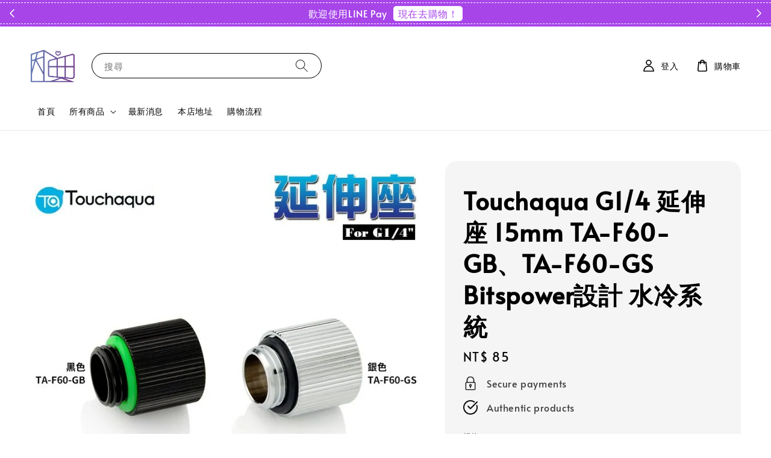

--- FILE ---
content_type: text/html; charset=UTF-8
request_url: https://www.gracepc.com.tw/products/touchaqua-g1-4-%E5%BB%B6%E4%BC%B8%E5%BA%A7-15mm-ta-f60-gb-ta-f60-gs-bitspower%E8%A8%AD%E8%A8%88-%E6%B0%B4%E5%86%B7%E7%B3%BB%E7%B5%B1
body_size: 47200
content:
<!doctype html>
<!--[if lt IE 7]><html class="no-js lt-ie9 lt-ie8 lt-ie7" lang="en"> <![endif]-->
<!--[if IE 7]><html class="no-js lt-ie9 lt-ie8" lang="en"> <![endif]-->
<!--[if IE 8]><html class="no-js lt-ie9" lang="en"> <![endif]-->
<!--[if IE 9 ]><html class="ie9 no-js"> <![endif]-->
<!--[if (gt IE 9)|!(IE)]><!--> <html class="no-js"> <!--<![endif]-->
<head>

  <!-- Basic page needs ================================================== -->
  <meta charset="utf-8">
  <meta http-equiv="X-UA-Compatible" content="IE=edge,chrome=1">

  
  <link rel="icon" href="https://cdn.store-assets.com/s/887465/f/8186559.png" />
  

  <!-- Title and description ================================================== -->
  <title>
  Touchaqua G1/4 延伸座 15mm TA-F60-GB、TA-F60-GS Bitspower設計 水冷系統 &ndash; 恩典電腦官方網站
  </title>

  

  <!-- Social meta ================================================== -->
  

  <meta property="og:type" content="product">
  <meta property="og:title" content="Touchaqua G1/4 延伸座 15mm TA-F60-GB、TA-F60-GS Bitspower設計 水冷系統">
  <meta property="og:url" content="https://www.gracepc.com.tw/products/touchaqua-g1-4-延伸座-15mm-ta-f60-gb-ta-f60-gs-bitspower設計-水冷系統">
  
  <meta property="og:image" content="https://cdn.store-assets.com/s/887465/i/39529157.jpg">
  <meta property="og:image:secure_url" content="https://cdn.store-assets.com/s/887465/i/39529157.jpg">
  
  <meta property="og:image" content="https://cdn.store-assets.com/s/887465/i/39529158.jpg">
  <meta property="og:image:secure_url" content="https://cdn.store-assets.com/s/887465/i/39529158.jpg">
  
  <meta property="og:image" content="https://cdn.store-assets.com/s/887465/i/39529159.jpg">
  <meta property="og:image:secure_url" content="https://cdn.store-assets.com/s/887465/i/39529159.jpg">
  
  <meta property="og:price:amount" content="85">
  <meta property="og:price:currency" content="TWD">


<meta property="og:description" content="恩典電腦是專門經營電腦週邊，LeoPold， 鐵三角，美國blue麥克風，ZOWIE，電競產品，電腦水冷，改裝品牌，販售商品皆為正版公司貨，出貨含發票，只為顧客安心消費，皆有原廠認證保固，您可安心購買❤️
為你精挑細選最高品質商品，讓我們創造最愉快的購物體驗給您！
Grace PC 恩典電腦 電競展售門市
官方網站：http://gracepc.com.tw">
<meta property="og:site_name" content="恩典電腦官方網站">



  <meta name="twitter:card" content="summary">



  <meta name="twitter:site" content="@">


  <meta name="twitter:title" content="Touchaqua G1/4 延伸座 15mm TA-F60-GB、TA-F60-GS Bitspower設計 水冷系統">
  <meta name="twitter:description" content="【產品特色】● Bitspower 設計。● 產品型號：TA-F60-GS (銀) TA-F60-GB (黑)。● 隱藏O型圈設計。● 擴展IG1 / 4&quot; 15mm的設計。● 螺紋：G1/4&quot; 和 Inner G1/4&quot;。 ● 符合RoHS標準。💖💖💖保固說明💖💖💖本店為授權實體店家，商品皆台灣原廠公司貨。有購買發票證明及售後服務，享有原廠保固，請安心購買。💖💖💖退換貨須知💖💖💖商品到貨隔日享蝦">
  <meta name="twitter:image" content="">
  <meta name="twitter:image:width" content="480">
  <meta name="twitter:image:height" content="480">




  <!-- Helpers ================================================== -->
  <link rel="canonical" href="https://www.gracepc.com.tw/products/touchaqua-g1-4-延伸座-15mm-ta-f60-gb-ta-f60-gs-bitspower設計-水冷系統">
  <meta name="viewport" content="width=device-width,initial-scale=1">
  <meta name="theme-color" content="#000000">
  
  <script src="//ajax.googleapis.com/ajax/libs/jquery/1.11.0/jquery.min.js" type="text/javascript" ></script>
  
  <!-- Header hook for plugins ================================================== -->
  
<!-- ScriptTags -->
<script>window.__st={'p': 'product', 'cid': ''};</script><script src='/assets/events.js'></script><script>(function(){function asyncLoad(){var urls=['/assets/facebook-pixel.js?v=1.1.1715238645','/assets/traffic.js?v=1','https://apps.easystore.co/facebook-login/script.js?shop=renyuanzhourenyuan.easy.co&t=1715238805'];for(var i=0;i<urls.length;i++){var s=document.createElement('script');s.type='text/javascript';s.async=true;s.src=urls[i];var x=document.getElementsByTagName('script')[0];x.parentNode.insertBefore(s, x);}}window.attachEvent ? window.attachEvent('onload', asyncLoad) : window.addEventListener('load', asyncLoad, false);})();</script>
<!-- /ScriptTags -->

  
  
  <script src="https://store-themes.easystore.co/887465/themes/181882/assets/global.js?t=1769022010" defer="defer"></script>

  
  
  <script>
  (function(i,s,o,g,r,a,m){i['GoogleAnalyticsObject']=r;i[r]=i[r]||function(){
  (i[r].q=i[r].q||[]).push(arguments)},i[r].l=1*new Date();a=s.createElement(o),
  m=s.getElementsByTagName(o)[0];a.async=1;a.src=g;m.parentNode.insertBefore(a,m)
  })(window,document,'script','https://www.google-analytics.com/analytics.js','ga');

  ga('create', '', 'auto','myTracker');
  ga('myTracker.send', 'pageview');

  </script>
  
  <script src="/assets/storefront.js?id=914286bfa5e6419c67d1" type="text/javascript" ></script>
  

  <!-- CSS ================================================== -->
  <style>
      @font-face {
        font-family: 'Alata';
        font-style: normal;
        font-weight: regular;
        src: local('Alata regular'), local('Alata-regular'), url(https://fonts.gstatic.com/s/alata/v2/PbytFmztEwbIofe6xKcRQEOX.ttf) format('truetype');
      }

      @font-face {
        font-family: 'Alata';
        font-style: normal;
        font-weight: regular;
        src: local('Alata regular'), local('Alata-regular'), url(https://fonts.gstatic.com/s/alata/v2/PbytFmztEwbIofe6xKcRQEOX.ttf) format('truetype');
      }

      :root {
        --font-body-family: 'Alata', sans-serif;
        --font-body-style: normal;
        --font-body-weight: 500;

        --font-heading-family: 'Alata', sans-serif;
        --font-heading-style: normal;
        --font-heading-weight: 700;

        --color-heading-text: 0,0,0;
        --color-base-text: 0,0,0;
        --color-base-background-1: 255,255,255;
        --color-base-background-2: 255,255,255;
        
        --color-base-solid-button-labels: 255,255,255;
        --color-base-outline-button-labels: 5,28,98;
        
        --color-base-accent-1: 0,0,0;
        --color-base-accent-2: 0,0,0;
        --payment-terms-background-color: 255,255,255;

        --gradient-base-background-1: 255,255,255;
        --gradient-base-background-2: 255,255,255;
        --gradient-base-accent-1: 0,0,0;
        --gradient-base-accent-2: 0,0,0;

        --page-width: 145rem;
      }

      *,
      *::before,
      *::after {
        box-sizing: inherit;
      }

      html {
        box-sizing: border-box;
        font-size: 62.5%;
        height: 100%;
      }

      body {
        display: grid;
        grid-template-rows: auto auto 1fr auto;
        grid-template-columns: 100%;
        min-height: 100%;
        margin: 0;
        font-size: 1.5rem;
        letter-spacing: 0.06rem;
        line-height: 1.8;
        font-family: var(--font-body-family);
        font-style: var(--font-body-style);
        font-weight: var(--font-body-weight);
        
      }

      @media screen and (min-width: 750px) {
        body {
          font-size: 1.6rem;
        }
      }
   </style>
  
  <link href="https://store-themes.easystore.co/887465/themes/181882/assets/base.css?t=1769022010" rel="stylesheet" type="text/css" media="screen" />

  
  

  <script>document.documentElement.className = document.documentElement.className.replace('no-js', 'js');</script>
</head>

<body id="touchaqua-g1-4-----------15mm-ta-f60-gb---ta-f60-gs-bitspower-------------------" class="template-product" >
	
  
<!-- Snippet:global/body_start: Announcement Bar -->
<link rel="stylesheet" href="https://apps.easystore.co/assets/css/annoucement-bar/slider.css?v1.01">

<input type="hidden" id="total_announcement_left" name="total_announcement_left" value="3">
<input type="hidden" id="locale" name="locale" value="zh_TW">

<slider-announcement-bar-app id="announcement-bar" name="announcement-bar" style="
    border: unset;
    padding: 4px 0px;
    margin: 0px;
    z-index:2999;
    background:rgb(167, 69, 233);
    color:rgb(255, 255, 255);
    
">

  <div style="
    display: flex;
    justify-content: space-between;
    align-items: center;
    padding: 3px 0px;
    border-top: 1px dashed;
    border-bottom: 1px dashed;
    border-color: rgb(255, 255, 255);
  ">
    <div style="height: 24px;">
            <a id="previous-announcement-bar-button" class="announcement-bar-direction-button" type="button" name="previous" style="height: 24px;">
        <svg xmlns="http://www.w3.org/2000/svg" class="icon icon-tabler icon-tabler-chevron-left" width="24" height="24" viewBox="0 0 24 24" stroke-width="1.5" stroke="white" fill="none" stroke-linecap="round" stroke-linejoin="round">
          <path stroke="none" d="M0 0h24v24H0z" fill="none" />
          <polyline points="15 6 9 12 15 18" />
        </svg>
      </a>
          </div>

    <ul style="flex-grow: 2; margin: 0px;">
            <li id="announcement_bar_0" style="
          display: flex;
          justify-content: center;
          align-items: center;
          flex-wrap: wrap;
          margin: 0px;
          width: 100%;
          word-wrap: break-word;
        ">
        歡迎使用LINE Pay
                <a class="announcement-bar-button" href="/" style="color: rgb(167, 69, 233); background: rgb(255, 255, 255);">現在去購物！</a>
                        <input type="hidden" id="expired_at_0" name="expired_at_0" value="2022-02-21">
      </li>
            <li id="announcement_bar_1" style="
          display: flex;
          justify-content: center;
          align-items: center;
          flex-wrap: wrap;
          margin: 0px;
          width: 100%;
          word-wrap: break-word;
        ">
        Final Sennheiser  harman/kardon 9折優惠  輸入折扣碼 GRACEPC520
                <a class="announcement-bar-button" href="https://www.gracepc.com.tw/search?q=Final&amp;options%5Bprefix%5D=last" style="color: rgb(167, 69, 233); background: rgb(255, 255, 255);">現在去購物！</a>
                        <input type="hidden" id="expired_at_1" name="expired_at_1" value="2023-09-28 00:00">
      </li>
            <li id="announcement_bar_2" style="
          display: flex;
          justify-content: center;
          align-items: center;
          flex-wrap: wrap;
          margin: 0px;
          width: 100%;
          word-wrap: break-word;
        ">
        超商尺寸限制( 長＋寬＋高≦105公分，單邊長度≦45公分) 訂單滿 500$ 可獲免運
                <a class="announcement-bar-button" href="/" style="color: rgb(167, 69, 233); background: rgb(255, 255, 255);">現在去購物！</a>
                        <input type="hidden" id="expired_at_2" name="expired_at_2" value="2024-03-16 00:00">
      </li>
          </ul>

    <div style="display: flex;">
            <a id="next-announcement-bar-button" class="announcement-bar-direction-button" type="button" name="next" style="height: 24px;">
        <svg xmlns="http://www.w3.org/2000/svg" class="icon icon-tabler icon-tabler-chevron-right" width="24" height="24" viewBox="0 0 24 24" stroke-width="1.5" stroke="white" fill="none" stroke-linecap="round" stroke-linejoin="round">
          <path stroke="none" d="M0 0h24v24H0z" fill="none" />
          <polyline points="9 6 15 12 9 18" />
        </svg>
      </a>
                </div>
  </div>


</slider-announcement-bar-app>

<script>
  $(function() {
    var is_top_enabled =  0;

    const loadScript = function(url, callback) {
      const script = document.createElement("script");
      script.type = "text/javascript";
      // If the browser is Internet Explorer.
      if (script.readyState) {
        script.onreadystatechange = function() {
          if (script.readyState == "loaded" || script.readyState == "complete") {
            script.onreadystatechange = null;
            callback();
          }
        };
        // For any other browser.
      } else {
        script.onload = function() {
          callback();
        };
      }
      script.src = url;
      document.getElementsByTagName("head")[0].appendChild(script);
    };

    const announcementBarAppJS = function($) {

      $('#announcement-close-button').on('click', function() {
        $('#announcement-bar, #announcement-bar-top').hide();
        $('#easystore-section-header, .sticky-topbar').css('top', '');
      });
    }

    if (typeof jQuery === 'undefined') {
      loadScript('//ajax.googleapis.com/ajax/libs/jquery/1.11.2/jquery.min.js', function() {
        jQuery = jQuery.noConflict(true);
        announcementBarAppJS(jQuery);
      });
    } else {
      announcementBarAppJS(jQuery);
    }


    
    if(is_top_enabled){
      // Prevent announcement bar block header
      setTimeout(()=>{
        $('#easystore-section-header, .sticky-topbar').css('top', $('#announcement-bar').height()+'px');
      }, 2000);
    }
  });

  setInterval(function() {
    const total_announcement = "3"
    var total_announcement_left = $("#total_announcement_left").val();

    for (let i = 0; i <= total_announcement; i++) {
      const startDate = new Date();
      const endDateStr = $("#expired_at_" + i).val();
      const endDate = endDateStr == undefined ? new Date() : new Date(endDateStr.replace(/-/g, "/"));
      const seconds = (endDate.getTime() - startDate.getTime()) / 1000;

      const days = parseInt(seconds / 86400);
      const hours = parseInt((seconds % 86400) / 3600);
      const mins = parseInt((seconds % 86400 % 3600) / 60);
      const secs = parseInt((seconds % 86400 % 3600) % 60);

      // use to translate countdown unit
      // (translate based on the preferred language when save announcement bar setting)
      String.prototype.translate = function() {
        try {
          if ($("#locale").val() == "zh_TW") {
            if (this.toString() === 'day') {
              return "天";
            }
            if (this.toString() === 'hour') {
              return "小時";
            }
            if (this.toString() === 'min') {
              return "分鐘";
            }
            if (this.toString() === 'sec') {
              return "秒";
            }
          } else {
            if (this.toString() === 'day') {
              if (days > 0) {
                return "Days";
              } else {
                return "Day";
              }
            } else if (this.toString() === 'hour') {
              if (hours > 0) {
                return "Hours";
              } else {
                return "Hour";
              }
            } else if (this.toString() === 'min') {
              if (mins > 0) {
                return "Mins";
              } else {
                return "Min";
              }
            } else if (this.toString() === 'sec') {
              if (secs > 0) {
                return "Secs";
              } else {
                return "Sec";
              }
            }
          }
        } catch (error) {
          console.log("Some errors heres", error);
        }
      };

      const announcementBar_countdown = document.getElementById("announcementBar_countdown_" + i);
      if (announcementBar_countdown && seconds > 0) {

        $(announcementBar_countdown).show()
        announcementBar_countdown.innerHTML = `
          <div>
            ${days} <small>${'day'.translate()}</small>
          </div>
          <div>
            ${hours} <small>${'hour'.translate()}</small>
          </div>
          <div>
            ${mins} <small>${'min'.translate()}</small>
          </div>
          <div>
            ${secs} <small>${'sec'.translate()}</small>
          </div>
        `;


      } else if (announcementBar_countdown && seconds <= 0) {
        $("#announcement_bar_" + i).remove();
        total_announcement_left = total_announcement_left - 1;
        $("#total_announcement_left").val(total_announcement_left);
      }
    }

    showOrHide(total_announcement_left);
  }, 1000);


  function showOrHide(total_announcement_left) {
    if (total_announcement_left <= 1) {
      $("#previous-announcement-bar-button,#next-announcement-bar-button").hide();
    } else {
      $("#previous-announcement-bar-button,#next-announcement-bar-button").show();
    }

    if (total_announcement_left == 0) {
      $("#announcement-close-button").hide();
      $("#announcement-bar").hide();
      $('#announcement-bar-top').hide();
      $('#easystore-section-header, .sticky-topbar').css('top', '');
    }
  };

  let annoucementBarAutoMoveInterval = '';
  class AnnouncementBarAppSlider extends HTMLElement {
    constructor() {
      super();
      this.slider = this.querySelector('ul');
      this.sliderItems = this.querySelectorAll('li');
      this.prevButton = this.querySelector('a[name="previous"]');
      this.nextButton = this.querySelector('a[name="next"]');

      if (!this.slider || !this.nextButton) return;

      const resizeObserver = new ResizeObserver(entries => this.initPages());
      resizeObserver.observe(this.slider);

      this.slider.addEventListener('scroll', this.update.bind(this));
      this.prevButton.addEventListener('click', this.onButtonClick.bind(this));
      this.nextButton.addEventListener('click', this.onButtonClick.bind(this));


    }

    initPages() {
      const sliderItemsToShow = Array.from(this.sliderItems).filter(element => element.clientWidth > 0);
      this.sliderLastItem = sliderItemsToShow[sliderItemsToShow.length - 1];
      if (sliderItemsToShow.length === 0) return;
      this.slidesPerPage = Math.floor(this.slider.clientWidth / sliderItemsToShow[0].clientWidth);
      this.totalPages = sliderItemsToShow.length - this.slidesPerPage + 1;
      this.update();
      let self = this
      var total_announcement_left = $("#total_announcement_left").val();
      annoucementBarAutoMoveInterval = setInterval(function() {
        if (total_announcement_left > 1) {
          self.moveSlide('next')
        }
      }, 5000)
    }

    update() {
      this.currentPage = Math.round(this.slider.scrollLeft / this.sliderLastItem.clientWidth) + 1;
    }

    onButtonClick(event) {
      event.preventDefault();
      let self = this;
      self.moveSlide(event.currentTarget.name);
    }


    moveSlide(move_to) {

      clearInterval(annoucementBarAutoMoveInterval);
      let self = this;
      annoucementBarAutoMoveInterval = setInterval(function() {
        self.moveSlide('next');
      }, 5000)

      if (move_to === 'previous' && this.currentPage === 1) {
        this.slider.scrollTo({
          left: this.sliderLastItem.clientWidth * (this.totalPages - 1)
        });
      } else if (move_to === 'next' && this.currentPage === this.totalPages) {
        this.slider.scrollTo({
          left: 0
        });
      } else {
        const slideScrollPosition = move_to === 'next' ? this.slider.scrollLeft + this.sliderLastItem
          .clientWidth : this.slider.scrollLeft - this.sliderLastItem.clientWidth;
        this.slider.scrollTo({
          left: slideScrollPosition
        });
      }
    }

  }

  customElements.define('slider-announcement-bar-app', AnnouncementBarAppSlider);
</script>

<!-- /Snippet -->

<!-- Snippet:global/body_start: Console Extension -->
<div id='es_console' style='display: none;'>887465</div>
<!-- /Snippet -->

	
 	<style>
  header {
    --logo-width: 75px;
  }
  .header-wrapper,
  .header-wrapper .list-menu--disclosure,
  .header-wrapper .search-modal{
    background-color: #FFFFFF;
  }
  .header-wrapper .search-modal .field__input{
    background-color: rgb(var(--color-background));
  }
  .header-wrapper summary .icon-caret,
  .header-wrapper .header__menu-item a,
  .header-wrapper .list-menu__item,
  .header-wrapper .link--text{
    color: #000000;
  }
  
  .search-modal__form{
    position: relative;
  }
  
  .dropdown {
    display: none;
    position: absolute;
    top: 100%;
    left: 0;
    width: 100%;
    padding: 5px 0;
    background-color: #fff;
    color:#000;
    z-index: 1000;
    border-bottom-left-radius: 15px;
    border-bottom-right-radius: 15px;
    border: 1px solid rgba(var(--color-foreground), 1);
    border-top: none;
    overflow-x: hidden;
    overflow-y: auto;
    max-height: 350px;
  }
  
  .dropdown-item {
    padding: 0.4rem 2rem;
    cursor: pointer;
    line-height: 1.4;
    overflow: hidden;
    text-overflow: ellipsis;
    white-space: nowrap;
  }
  
  .dropdown-item:hover{
    background-color: #f3f3f3;
  }
  
  .search__input.is-focus{
    border-radius: 15px;
    border-bottom-left-radius: 0;
    border-bottom-right-radius: 0;
    border: 1px solid rgba(var(--color-foreground), 1);
    border-bottom: none;
    box-shadow: none;
  }
  
  .clear-all {
    text-align: right;
    padding: 0 2rem 0.2rem;
    line-height: 1;
    font-size: 70%;
    margin-bottom: -2px;
  }
  
  .clear-all:hover{
    background-color: #fff;
  }
  
  .search-input-focus .easystore-section-header-hidden{
    transform: none;
  }
  .referral-notification {
    position: absolute;
    top: 100%;
    right: 0;
    background: white;
    border: 1px solid #e0e0e0;
    border-radius: 8px;
    box-shadow: 0 4px 12px rgba(0, 0, 0, 0.15);
    width: 280px;
    z-index: 1000;
    padding: 16px;
    margin-top: 8px;
    font-size: 14px;
    line-height: 1.4;
  }
  
  .referral-notification::before {
    content: '';
    position: absolute;
    top: -8px;
    right: 20px;
    width: 0;
    height: 0;
    border-left: 8px solid transparent;
    border-right: 8px solid transparent;
    border-bottom: 8px solid white;
  }
  
  .referral-notification::after {
    content: '';
    position: absolute;
    top: -9px;
    right: 20px;
    width: 0;
    height: 0;
    border-left: 8px solid transparent;
    border-right: 8px solid transparent;
    border-bottom: 8px solid #e0e0e0;
  }
  
  .referral-notification h4 {
    margin: 0 0 8px 0;
    color: #2196F3;
    font-size: 16px;
    font-weight: 600;
  }
  
  .referral-notification p {
    margin: 0 0 12px 0;
    color: #666;
  }
  
  .referral-notification .referral-code {
    background: #f5f5f5;
    padding: 8px;
    border-radius: 4px;
    font-family: monospace;
    font-size: 13px;
    text-align: center;
    margin: 8px 0;
    border: 1px solid #ddd;
  }
  
  .referral-notification .close-btn {
    position: absolute;
    top: 8px;
    right: 8px;
    background: none;
    border: none;
    font-size: 18px;
    color: #999;
    cursor: pointer;
    padding: 0;
    width: 20px;
    height: 20px;
    line-height: 1;
  }
  
  .referral-notification .close-btn:hover {
    color: #333;
  }
  
  .referral-notification .action-btn {
    background: #2196F3;
    color: white;
    border: none;
    padding: 8px 16px;
    border-radius: 4px;
    cursor: pointer;
    font-size: 12px;
    margin-right: 8px;
    margin-top: 8px;
  }
  
  .referral-notification .action-btn:hover {
    background: #1976D2;
  }
  
  .referral-notification .dismiss-btn {
    background: transparent;
    color: #666;
    border: 1px solid #ddd;
    padding: 8px 16px;
    border-radius: 4px;
    cursor: pointer;
    font-size: 12px;
    margin-top: 8px;
  }
  
  .referral-notification .dismiss-btn:hover {
    background: #f5f5f5;
  }
  .referral-modal__dialog {
    transform: translate(-50%, 0);
    transition: transform var(--duration-default) ease, visibility 0s;
    z-index: 10000;
    position: fixed;
    top: 20vh;
    left: 50%;
    width: 100%;
    max-width: 350px;
    box-shadow: 0 4px 12px rgba(0, 0, 0, 0.15);
    border-radius: 12px;
    background-color: #fff;
    color: #000;
    padding: 20px;
    text-align: center;
  }

  .modal-overlay.referral-modal-overlay {
    position: fixed;
    top: 0;
    left: 0;
    width: 100%;
    height: 100%;
    background-color: rgba(0, 0, 0, 0.7);
    z-index: 2001;
    display: block;
    opacity: 1;
    transition: opacity var(--duration-default) ease, visibility 0s;
  }
</style>

<link rel="preload" href="https://store-themes.easystore.co/887465/themes/181882/assets/section-header.css?t=1769022010" as="style" onload="this.onload=null;this.rel='stylesheet'">
<link rel="preload" href="https://store-themes.easystore.co/887465/themes/181882/assets/component-list-menu.css?t=1769022010" as="style" onload="this.onload=null;this.rel='stylesheet'">
<link rel="preload" href="https://store-themes.easystore.co/887465/themes/181882/assets/component-menu-drawer.css?t=1769022010" as="style" onload="this.onload=null;this.rel='stylesheet'">
<link rel="preload" href="https://store-themes.easystore.co/887465/themes/181882/assets/component-cart-notification.css?v1.1?t=1769022010" as="style" onload="this.onload=null;this.rel='stylesheet'">

<script src="https://store-themes.easystore.co/887465/themes/181882/assets/cart-notification.js?t=1769022010" defer="defer"></script>
<script src="https://store-themes.easystore.co/887465/themes/181882/assets/details-modal.js?t=1769022010" defer="defer"></script>

<svg xmlns="http://www.w3.org/2000/svg" class="hidden">
  <symbol id="icon-search" viewbox="0 0 18 19" fill="none">
    <path fill-rule="evenodd" clip-rule="evenodd" d="M11.03 11.68A5.784 5.784 0 112.85 3.5a5.784 5.784 0 018.18 8.18zm.26 1.12a6.78 6.78 0 11.72-.7l5.4 5.4a.5.5 0 11-.71.7l-5.41-5.4z" fill="currentColor"/>
  </symbol>

  <symbol id="icon-close" class="icon icon-close" fill="none" viewBox="0 0 18 17">
    <path d="M.865 15.978a.5.5 0 00.707.707l7.433-7.431 7.579 7.282a.501.501 0 00.846-.37.5.5 0 00-.153-.351L9.712 8.546l7.417-7.416a.5.5 0 10-.707-.708L8.991 7.853 1.413.573a.5.5 0 10-.693.72l7.563 7.268-7.418 7.417z" fill="currentColor">
  </symbol>
</svg>


<div id="easystore-section-header">
  <sticky-header class="header-wrapper header-wrapper--border-bottom">
    <header class="header header--middle-left page-width header--has-menu" itemscope itemtype="http://schema.org/Organization">
      <header-drawer data-breakpoint="tablet">
        <details class="menu-drawer-container menu-opening">
          <summary class="header__icon header__icon--menu header__icon--summary link link--text focus-inset" aria-label="Menu" role="button" aria-expanded="true" aria-controls="menu-drawer">
            <span>
              


    <svg class="icon icon-hamburger " data-name="Layer 1" xmlns="http://www.w3.org/2000/svg" viewBox="0 0 600 600"><path d="M32.5,65h535a25,25,0,0,0,0-50H32.5a25,25,0,0,0,0,50Z" fill="currentColor"/><path d="M567.5,275H32.5a25,25,0,0,0,0,50h535a25,25,0,0,0,0-50Z" fill="currentColor"/><path d="M567.5,535H32.5a25,25,0,0,0,0,50h535a25,25,0,0,0,0-50Z" fill="currentColor"/></svg>

  

              


    <svg class="icon icon-close " data-name="Layer 1" xmlns="http://www.w3.org/2000/svg" viewBox="0 0 600 600"><path d="M335.36,300,581.87,53.48a25,25,0,0,0-35.35-35.35L300,264.64,53.48,18.13A25,25,0,0,0,18.13,53.48L264.64,300,18.13,546.52a25,25,0,0,0,35.35,35.35L300,335.36,546.52,581.87a25,25,0,0,0,35.35-35.35Z" fill="currentColor"/></svg>

  

            </span>
          </summary>
          <div id="menu-drawer" class="menu-drawer motion-reduce" tabindex="-1">
            <div class="menu-drawer__inner-container">
              <div class="menu-drawer__navigation-container">
                <nav class="menu-drawer__navigation">
                  <ul class="menu-drawer__menu list-menu" role="list">
                    
                    
                      
                        <li>
                          <a href="/"  class="menu-drawer__menu-item list-menu__item link link--text focus-inset">
                            首頁
                          </a>
                        </li>
                      
                    
                    
                      
                        
                        <li>
                          <details>
                                <summary class="menu-drawer__menu-item list-menu__item link link--text focus-inset" role="button" aria-expanded="false" aria-controls="link-Bags">
                                  <a href="/collections/all"  class="link--text list-menu__item menu-drawer__menu-item">
                                    所有商品
                                  </a>
                                  


    <svg class="icon icon-arrow " data-name="Layer 1" xmlns="http://www.w3.org/2000/svg" viewBox="0 0 600 339.56"><path d="M31.06,196.67H504l-88.56,88.56a26.89,26.89,0,1,0,38,38L588,188.79a26.89,26.89,0,0,0,0-38L453.49,16.29a26.89,26.89,0,0,0-38,38L504,142.88H31.06a26.9,26.9,0,0,0,0,53.79Z" fill="currentColor"/></svg>

  

                                  


    <svg aria-hidden="true" focusable="false" role="presentation" class="icon icon-caret " viewBox="0 0 10 6">
      <path fill-rule="evenodd" clip-rule="evenodd" d="M9.354.646a.5.5 0 00-.708 0L5 4.293 1.354.646a.5.5 0 00-.708.708l4 4a.5.5 0 00.708 0l4-4a.5.5 0 000-.708z" fill="currentColor"></path>
    </svg>

  

                                </summary>
                                <div class="menu-drawer__submenu motion-reduce" tabindex="-1">
                                  <div class="menu-drawer__inner-submenu">
                                    <button class="menu-drawer__close-button link link--text focus-inset" aria-expanded="true">
                                      


    <svg class="icon icon-arrow " data-name="Layer 1" xmlns="http://www.w3.org/2000/svg" viewBox="0 0 600 339.56"><path d="M31.06,196.67H504l-88.56,88.56a26.89,26.89,0,1,0,38,38L588,188.79a26.89,26.89,0,0,0,0-38L453.49,16.29a26.89,26.89,0,0,0-38,38L504,142.88H31.06a26.9,26.9,0,0,0,0,53.79Z" fill="currentColor"/></svg>

  

                                      所有商品
                                    </button>
                                    <ul class="menu-drawer__menu list-menu" role="list" tabindex="-1">
                                      
                                        
                                        
                                          <li>
                                            <a href="/collections/新品推薦"  class="menu-drawer__menu-item link link--text list-menu__item focus-inset">
                                              新品推薦
                                            </a>
                                          </li>
                                        
                                      
                                        
                                        
                                          <li>
                                            <a href="/collections/限時促銷"  class="menu-drawer__menu-item link link--text list-menu__item focus-inset">
                                              限時促銷
                                            </a>
                                          </li>
                                        
                                      
                                        
                                        
                                          <li>
                                            <a href="/collections/audio-technica"  class="menu-drawer__menu-item link link--text list-menu__item focus-inset">
                                              audio technica鐵三角
                                            </a>
                                          </li>
                                        
                                      
                                        
                                        
                                          <li>
                                            <a href="/collections/日本-final"  class="menu-drawer__menu-item link link--text list-menu__item focus-inset">
                                              日本 final
                                            </a>
                                          </li>
                                        
                                      
                                        
                                        
                                          <li>
                                            <a href="/collections/leopold"  class="menu-drawer__menu-item link link--text list-menu__item focus-inset">
                                              Leopold 利奥博德
                                            </a>
                                          </li>
                                        
                                      
                                        
                                        
                                          <li>
                                            <a href="/collections/ikbc"  class="menu-drawer__menu-item link link--text list-menu__item focus-inset">
                                              ikbc 鍵盤
                                            </a>
                                          </li>
                                        
                                      
                                        
                                        
                                          <li>
                                            <a href="/collections/mistel-密斯特"  class="menu-drawer__menu-item link link--text list-menu__item focus-inset">
                                              Mistel 密斯特
                                            </a>
                                          </li>
                                        
                                      
                                        
                                        
                                          <li>
                                            <a href="/collections/fantech"  class="menu-drawer__menu-item link link--text list-menu__item focus-inset">
                                              FANTECH
                                            </a>
                                          </li>
                                        
                                      
                                        
                                        
                                          <li>
                                            <a href="/collections/vortex-沃特斯"  class="menu-drawer__menu-item link link--text list-menu__item focus-inset">
                                              VORTEX 沃特斯
                                            </a>
                                          </li>
                                        
                                      
                                        
                                        
                                          <li>
                                            <a href="/collections/a4雙飛燕-bloody"  class="menu-drawer__menu-item link link--text list-menu__item focus-inset">
                                              A4雙飛燕 Bloody
                                            </a>
                                          </li>
                                        
                                      
                                        
                                        
                                          <li>
                                            <a href="/collections/soundpeats"  class="menu-drawer__menu-item link link--text list-menu__item focus-inset">
                                              SoundPeats
                                            </a>
                                          </li>
                                        
                                      
                                        
                                        
                                          
                                          <li>
                                            <details>
                                                  <summary class="menu-drawer__menu-item list-menu__item link link--text focus-inset" role="button" aria-expanded="false" aria-controls="link-Bags">
                                                    <a href="/collections/sennheiser-森海塞爾"  class="link--text list-menu__item menu-drawer__menu-item">
                                                      Sennheiser 森海塞爾
                                                    </a>
                                                    


    <svg class="icon icon-arrow " data-name="Layer 1" xmlns="http://www.w3.org/2000/svg" viewBox="0 0 600 339.56"><path d="M31.06,196.67H504l-88.56,88.56a26.89,26.89,0,1,0,38,38L588,188.79a26.89,26.89,0,0,0,0-38L453.49,16.29a26.89,26.89,0,0,0-38,38L504,142.88H31.06a26.9,26.9,0,0,0,0,53.79Z" fill="currentColor"/></svg>

  

                                                    


    <svg aria-hidden="true" focusable="false" role="presentation" class="icon icon-caret " viewBox="0 0 10 6">
      <path fill-rule="evenodd" clip-rule="evenodd" d="M9.354.646a.5.5 0 00-.708 0L5 4.293 1.354.646a.5.5 0 00-.708.708l4 4a.5.5 0 00.708 0l4-4a.5.5 0 000-.708z" fill="currentColor"></path>
    </svg>

  

                                                  </summary>
                                                  <div class="menu-drawer__submenu motion-reduce" tabindex="-1">
                                                    <div class="menu-drawer__inner-submenu">
                                                      <button class="menu-drawer__close-button link link--text focus-inset" aria-expanded="true">
                                                        


    <svg class="icon icon-arrow " data-name="Layer 1" xmlns="http://www.w3.org/2000/svg" viewBox="0 0 600 339.56"><path d="M31.06,196.67H504l-88.56,88.56a26.89,26.89,0,1,0,38,38L588,188.79a26.89,26.89,0,0,0,0-38L453.49,16.29a26.89,26.89,0,0,0-38,38L504,142.88H31.06a26.9,26.9,0,0,0,0,53.79Z" fill="currentColor"/></svg>

  

                                                        Sennheiser 森海塞爾
                                                      </button>
                                                      <ul class="menu-drawer__menu list-menu" role="list" tabindex="-1">
                                                        
                                                          
                                                          
                                                            <li>
                                                              <a href="/collections/epos"  class="menu-drawer__menu-item link link--text list-menu__item focus-inset">
                                                                EPOS
                                                              </a>
                                                            </li>
                                                          
                                                        
                                                        
                                                      </ul>
                                                    </div>
                                                  </div>
                                            </details>
                                          </li>
                                        
                                      
                                        
                                        
                                          <li>
                                            <a href="/collections/harman-kardon"  class="menu-drawer__menu-item link link--text list-menu__item focus-inset">
                                              harman/Kardon 哈曼卡頓
                                            </a>
                                          </li>
                                        
                                      
                                        
                                        
                                          <li>
                                            <a href="/collections/-加拿大-kanto"  class="menu-drawer__menu-item link link--text list-menu__item focus-inset">
                                               加拿大 KANTO
                                            </a>
                                          </li>
                                        
                                      
                                        
                                        
                                          <li>
                                            <a href="/collections/美國品牌-audioengine"  class="menu-drawer__menu-item link link--text list-menu__item focus-inset">
                                              美國品牌 Audioengine
                                            </a>
                                          </li>
                                        
                                      
                                        
                                        
                                          <li>
                                            <a href="/collections/fifine"  class="menu-drawer__menu-item link link--text list-menu__item focus-inset">
                                              FIFINE
                                            </a>
                                          </li>
                                        
                                      
                                        
                                        
                                          <li>
                                            <a href="/collections/fi-audio"  class="menu-drawer__menu-item link link--text list-menu__item focus-inset">
                                              fI Audio
                                            </a>
                                          </li>
                                        
                                      
                                        
                                        
                                          <li>
                                            <a href="/collections/華碩-asus"  class="menu-drawer__menu-item link link--text list-menu__item focus-inset">
                                              ASUS 華碩
                                            </a>
                                          </li>
                                        
                                      
                                        
                                        
                                          <li>
                                            <a href="/collections/zowie"  class="menu-drawer__menu-item link link--text list-menu__item focus-inset">
                                              ZOWIE 卓威
                                            </a>
                                          </li>
                                        
                                      
                                        
                                        
                                          <li>
                                            <a href="/collections/enermax安耐美"  class="menu-drawer__menu-item link link--text list-menu__item focus-inset">
                                              ENERMAX 安耐美
                                            </a>
                                          </li>
                                        
                                      
                                        
                                        
                                          <li>
                                            <a href="/collections/razer-雷蛇"  class="menu-drawer__menu-item link link--text list-menu__item focus-inset">
                                              Razer 雷蛇
                                            </a>
                                          </li>
                                        
                                      
                                        
                                        
                                          <li>
                                            <a href="/collections/xround"  class="menu-drawer__menu-item link link--text list-menu__item focus-inset">
                                              XROUND
                                            </a>
                                          </li>
                                        
                                      
                                        
                                        
                                          <li>
                                            <a href="/collections/美國-blue"  class="menu-drawer__menu-item link link--text list-menu__item focus-inset">
                                              美國 Blue
                                            </a>
                                          </li>
                                        
                                      
                                        
                                        
                                          <li>
                                            <a href="/collections/lian-li-聯力"  class="menu-drawer__menu-item link link--text list-menu__item focus-inset">
                                              LIAN LI 聯力
                                            </a>
                                          </li>
                                        
                                      
                                        
                                        
                                          <li>
                                            <a href="/collections/skullcandy-骷髏糖"  class="menu-drawer__menu-item link link--text list-menu__item focus-inset">
                                              Skullcandy 骷髏糖
                                            </a>
                                          </li>
                                        
                                      
                                        
                                        
                                          <li>
                                            <a href="/collections/philips-飛利浦"  class="menu-drawer__menu-item link link--text list-menu__item focus-inset">
                                              PHILIPS 飛利浦
                                            </a>
                                          </li>
                                        
                                      
                                        
                                        
                                          <li>
                                            <a href="/collections/logitech-羅技"  class="menu-drawer__menu-item link link--text list-menu__item focus-inset">
                                              Logitech 羅技
                                            </a>
                                          </li>
                                        
                                      
                                        
                                        
                                          <li>
                                            <a href="/collections/comica"  class="menu-drawer__menu-item link link--text list-menu__item focus-inset">
                                              COMICA
                                            </a>
                                          </li>
                                        
                                      
                                        
                                        
                                          <li>
                                            <a href="/collections/fiio"  class="menu-drawer__menu-item link link--text list-menu__item focus-inset">
                                              FiiO
                                            </a>
                                          </li>
                                        
                                      
                                      
                                    </ul>
                                  </div>
                                </div>
                          </details>
                        </li>
                      
                    
                    
                      
                        <li>
                          <a href="/blogs/news"  class="menu-drawer__menu-item list-menu__item link link--text focus-inset">
                            最新消息
                          </a>
                        </li>
                      
                    
                    
                      
                        <li>
                          <a href="/store-locator"  class="menu-drawer__menu-item list-menu__item link link--text focus-inset">
                            本店地址
                          </a>
                        </li>
                      
                    
                    
                      
                        <li>
                          <a href="/pages/購物流程"  class="menu-drawer__menu-item list-menu__item link link--text focus-inset">
                            購物流程
                          </a>
                        </li>
                      
                    
                  </ul>
                </nav>

                <div class="menu-drawer__utility-links">

                  





                  
                  
                  
                    <a href="/account/login" class="menu-drawer__account link link--text focus-inset h5">
                       


    <svg class="icon icon-account " data-name="Layer 1" xmlns="http://www.w3.org/2000/svg" viewBox="0 0 600 600"><path d="M300,296.19c-70.7,0-137.11,28.74-187,80.93-49.59,51.87-76.9,120.77-76.9,194v25H563.89v-25c0-73.22-27.31-142.12-76.9-194C437.11,324.93,370.7,296.19,300,296.19ZM87.42,546.11C99.29,433.81,190.1,346.19,300,346.19s200.71,87.62,212.58,199.92Z" fill="currentColor"/><path d="M300,285.34c77.6,0,140.73-63.13,140.73-140.73S377.6,3.89,300,3.89,159.27,67,159.27,144.61,222.4,285.34,300,285.34Zm0-231.45a90.73,90.73,0,1,1-90.73,90.72A90.82,90.82,0,0,1,300,53.89Z" fill="currentColor"/></svg>

  
 
                      
                      登入
                    </a>
                  
                    <a href="/account/register" class="menu-drawer__account link link--text focus-inset h5">
                      
                       


    <svg xmlns="http://www.w3.org/2000/svg" aria-hidden="true" focusable="false" role="presentation" class="icon icon-plus " fill="none" viewBox="0 0 10 10">
      <path fill-rule="evenodd" clip-rule="evenodd" d="M1 4.51a.5.5 0 000 1h3.5l.01 3.5a.5.5 0 001-.01V5.5l3.5-.01a.5.5 0 00-.01-1H5.5L5.49.99a.5.5 0 00-1 .01v3.5l-3.5.01H1z" fill="currentColor"></path>
    </svg>

  
 
                      註冊帳號
                    </a>
                  
                  
                  
                </div>
              </div>
            </div>
          </div>
        </details>
      </header-drawer>
  
      
        <a href="/" class="header__heading-link link link--text focus-inset" itemprop="url">
          <img src="https://cdn.store-assets.com/s/887465/f/8186559.png" class="header__heading-logo" alt="恩典電腦官方網站" loading="lazy" itemprop="logo">
        </a>
      

      
      <div class="header__search-input" tabindex="-1">
        <form action="/search" method="get" role="search" class="search search-modal__form">
          <div class="field">
            <input class="search__input field__input" 
              id="Search-In-Modal"
              type="search"
              name="q"
              value=""
              placeholder="搜尋"
              autocomplete="off"
            >
            <label class="field__label" for="Search-In-Modal">搜尋</label>
            <div class="dropdown" id="searchDropdown"></div>
            <input type="hidden" name="search_history" class="hidden_search_history">
            <input type="hidden" name="options[prefix]" value="last">
            <button class="search__button field__button" aria-label="搜尋">
              <svg class="icon icon-search" aria-hidden="true" focusable="false" role="presentation">
                <use href="#icon-search">
              </svg>
            </button> 
          </div>
        </form>
      </div>
      

      <nav class="header__inline-menu">
        <ul class="list-menu list-menu--inline" role="list">
          
            
              
                <li>
                  <a href="/"  class="header__menu-item header__menu-item list-menu__item link link--text focus-inset">
                    首頁
                  </a>
                </li>
              
            
            
              
                
                <li>
                  <details-disclosure>
                    <details>
                      <summary class="header__menu-item list-menu__item link focus-inset">
                        <a href="/collections/all"  >所有商品</a>
                        


    <svg aria-hidden="true" focusable="false" role="presentation" class="icon icon-caret " viewBox="0 0 10 6">
      <path fill-rule="evenodd" clip-rule="evenodd" d="M9.354.646a.5.5 0 00-.708 0L5 4.293 1.354.646a.5.5 0 00-.708.708l4 4a.5.5 0 00.708 0l4-4a.5.5 0 000-.708z" fill="currentColor"></path>
    </svg>

  

                      </summary>
                      <ul class="header__submenu list-menu list-menu--disclosure caption-large motion-reduce" role="list" tabindex="-1">
                        
                        
                        
                          
                            
                            <li>
                              <a href="/collections/新品推薦"  class="header__menu-item list-menu__item link link--text focus-inset caption-large">
                                新品推薦
                              </a>
                            </li>
                          
                        
                        
                          
                            
                            <li>
                              <a href="/collections/限時促銷"  class="header__menu-item list-menu__item link link--text focus-inset caption-large">
                                限時促銷
                              </a>
                            </li>
                          
                        
                        
                          
                            
                            <li>
                              <a href="/collections/audio-technica"  class="header__menu-item list-menu__item link link--text focus-inset caption-large">
                                audio technica鐵三角
                              </a>
                            </li>
                          
                        
                        
                          
                            
                            <li>
                              <a href="/collections/日本-final"  class="header__menu-item list-menu__item link link--text focus-inset caption-large">
                                日本 final
                              </a>
                            </li>
                          
                        
                        
                          
                            
                            <li>
                              <a href="/collections/leopold"  class="header__menu-item list-menu__item link link--text focus-inset caption-large">
                                Leopold 利奥博德
                              </a>
                            </li>
                          
                        
                        
                          
                            
                            <li>
                              <a href="/collections/ikbc"  class="header__menu-item list-menu__item link link--text focus-inset caption-large">
                                ikbc 鍵盤
                              </a>
                            </li>
                          
                        
                        
                          
                            
                            <li>
                              <a href="/collections/mistel-密斯特"  class="header__menu-item list-menu__item link link--text focus-inset caption-large">
                                Mistel 密斯特
                              </a>
                            </li>
                          
                        
                        
                          
                            
                            <li>
                              <a href="/collections/fantech"  class="header__menu-item list-menu__item link link--text focus-inset caption-large">
                                FANTECH
                              </a>
                            </li>
                          
                        
                        
                          
                            
                            <li>
                              <a href="/collections/vortex-沃特斯"  class="header__menu-item list-menu__item link link--text focus-inset caption-large">
                                VORTEX 沃特斯
                              </a>
                            </li>
                          
                        
                        
                          
                            
                            <li>
                              <a href="/collections/a4雙飛燕-bloody"  class="header__menu-item list-menu__item link link--text focus-inset caption-large">
                                A4雙飛燕 Bloody
                              </a>
                            </li>
                          
                        
                        
                          
                            
                            <li>
                              <a href="/collections/soundpeats"  class="header__menu-item list-menu__item link link--text focus-inset caption-large">
                                SoundPeats
                              </a>
                            </li>
                          
                        
                        
                          
                            
                            <li>
                              <details-disclosure>
                                <details>
                                  <summary class="header__menu-item link link--text list-menu__item focus-inset caption-large">
                                    <a href="/collections/sennheiser-森海塞爾" >Sennheiser 森海塞爾</a>
                                    


    <svg aria-hidden="true" focusable="false" role="presentation" class="icon icon-caret rotate-90" viewBox="0 0 10 6">
      <path fill-rule="evenodd" clip-rule="evenodd" d="M9.354.646a.5.5 0 00-.708 0L5 4.293 1.354.646a.5.5 0 00-.708.708l4 4a.5.5 0 00.708 0l4-4a.5.5 0 000-.708z" fill="currentColor"></path>
    </svg>

  

                                  </summary>
                                  <ul class="header__submenu list-menu list-menu--disclosure motion-reduce">
                                    
                                      
                                      
                                        <li>
                                          <a href="/collections/epos"  class="header__menu-item list-menu__item link link--text focus-inset caption-large">EPOS</a>
                                        </li>
                                      
                                    
                                  </ul>
                                </details>
                              </details-disclosure>
                            </li>
                            
                          
                        
                        
                          
                            
                            <li>
                              <a href="/collections/harman-kardon"  class="header__menu-item list-menu__item link link--text focus-inset caption-large">
                                harman/Kardon 哈曼卡頓
                              </a>
                            </li>
                          
                        
                        
                          
                            
                            <li>
                              <a href="/collections/-加拿大-kanto"  class="header__menu-item list-menu__item link link--text focus-inset caption-large">
                                 加拿大 KANTO
                              </a>
                            </li>
                          
                        
                        
                          
                            
                            <li>
                              <a href="/collections/美國品牌-audioengine"  class="header__menu-item list-menu__item link link--text focus-inset caption-large">
                                美國品牌 Audioengine
                              </a>
                            </li>
                          
                        
                        
                          
                            
                            <li>
                              <a href="/collections/fifine"  class="header__menu-item list-menu__item link link--text focus-inset caption-large">
                                FIFINE
                              </a>
                            </li>
                          
                        
                        
                          
                            
                            <li>
                              <a href="/collections/fi-audio"  class="header__menu-item list-menu__item link link--text focus-inset caption-large">
                                fI Audio
                              </a>
                            </li>
                          
                        
                        
                          
                            
                            <li>
                              <a href="/collections/華碩-asus"  class="header__menu-item list-menu__item link link--text focus-inset caption-large">
                                ASUS 華碩
                              </a>
                            </li>
                          
                        
                        
                          
                            
                            <li>
                              <a href="/collections/zowie"  class="header__menu-item list-menu__item link link--text focus-inset caption-large">
                                ZOWIE 卓威
                              </a>
                            </li>
                          
                        
                        
                          
                            
                            <li>
                              <a href="/collections/enermax安耐美"  class="header__menu-item list-menu__item link link--text focus-inset caption-large">
                                ENERMAX 安耐美
                              </a>
                            </li>
                          
                        
                        
                          
                            
                            <li>
                              <a href="/collections/razer-雷蛇"  class="header__menu-item list-menu__item link link--text focus-inset caption-large">
                                Razer 雷蛇
                              </a>
                            </li>
                          
                        
                        
                          
                            
                            <li>
                              <a href="/collections/xround"  class="header__menu-item list-menu__item link link--text focus-inset caption-large">
                                XROUND
                              </a>
                            </li>
                          
                        
                        
                          
                            
                            <li>
                              <a href="/collections/美國-blue"  class="header__menu-item list-menu__item link link--text focus-inset caption-large">
                                美國 Blue
                              </a>
                            </li>
                          
                        
                        
                          
                            
                            <li>
                              <a href="/collections/lian-li-聯力"  class="header__menu-item list-menu__item link link--text focus-inset caption-large">
                                LIAN LI 聯力
                              </a>
                            </li>
                          
                        
                        
                          
                            
                            <li>
                              <a href="/collections/skullcandy-骷髏糖"  class="header__menu-item list-menu__item link link--text focus-inset caption-large">
                                Skullcandy 骷髏糖
                              </a>
                            </li>
                          
                        
                        
                          
                            
                            <li>
                              <a href="/collections/philips-飛利浦"  class="header__menu-item list-menu__item link link--text focus-inset caption-large">
                                PHILIPS 飛利浦
                              </a>
                            </li>
                          
                        
                        
                          
                            
                            <li>
                              <a href="/collections/logitech-羅技"  class="header__menu-item list-menu__item link link--text focus-inset caption-large">
                                Logitech 羅技
                              </a>
                            </li>
                          
                        
                        
                          
                            
                            <li>
                              <a href="/collections/comica"  class="header__menu-item list-menu__item link link--text focus-inset caption-large">
                                COMICA
                              </a>
                            </li>
                          
                        
                        
                          
                            
                            <li>
                              <a href="/collections/fiio"  class="header__menu-item list-menu__item link link--text focus-inset caption-large">
                                FiiO
                              </a>
                            </li>
                          
                        
                      </ul>
                    </details>
                  </details-disclosure>
                </li>
              
            
            
              
                <li>
                  <a href="/blogs/news"  class="header__menu-item header__menu-item list-menu__item link link--text focus-inset">
                    最新消息
                  </a>
                </li>
              
            
            
              
                <li>
                  <a href="/store-locator"  class="header__menu-item header__menu-item list-menu__item link link--text focus-inset">
                    本店地址
                  </a>
                </li>
              
            
            
              
                <li>
                  <a href="/pages/購物流程"  class="header__menu-item header__menu-item list-menu__item link link--text focus-inset">
                    購物流程
                  </a>
                </li>
              
            
            
            
              
                
                  
                
                  
                
              
            
        </ul>
      </nav>
      <div class="header__icons">

        
          
            <div class="header__icon header__icon--account link link--text focus-inset small-hide medium-hide" style="position: relative;">
              <a href="/account/login" class="header__icon link link--text focus-inset p-2">
                


    <svg class="icon icon-account " data-name="Layer 1" xmlns="http://www.w3.org/2000/svg" viewBox="0 0 600 600"><path d="M300,296.19c-70.7,0-137.11,28.74-187,80.93-49.59,51.87-76.9,120.77-76.9,194v25H563.89v-25c0-73.22-27.31-142.12-76.9-194C437.11,324.93,370.7,296.19,300,296.19ZM87.42,546.11C99.29,433.81,190.1,346.19,300,346.19s200.71,87.62,212.58,199.92Z" fill="currentColor"/><path d="M300,285.34c77.6,0,140.73-63.13,140.73-140.73S377.6,3.89,300,3.89,159.27,67,159.27,144.61,222.4,285.34,300,285.34Zm0-231.45a90.73,90.73,0,1,1-90.73,90.72A90.82,90.82,0,0,1,300,53.89Z" fill="currentColor"/></svg>

  

                <span id="my-account" class="header__link-label">登入</span>
              </a>

              <!-- Referral Notification Popup for Desktop -->
              <div id="referralNotification" class="referral-notification" style="display: none;">
                <button class="close-btn" onclick="dismissReferralNotification()">&times;</button>
                <div style="text-align: center; margin-bottom: 16px;">
                  <div style="width: 100px; height: 100px; margin: 0 auto;">
                    <img src="https://resources.easystore.co/storefront/icons/channels/vector_referral_program.svg">
                  </div>
                </div>
                <p id="referralSignupMessage" style="text-align: center; font-size: 14px; color: #666; margin: 0 0 20px 0;">
                  您的好友送您   回饋金！立即註冊領取。
                </p>
                <div style="text-align: center;">
                  <button class="btn" onclick="goToSignupPage()" style="width: 100%;">
                    註冊
                  </button>
                </div>
              </div>
            </div>
          
        

        <a href="/cart" class="header__icon link link--text focus-inset" id="cart-icon-bubble">
          <span class="header__icon--cart">
            


    <svg class="icon icon-cart-empty " data-name="Layer 1" xmlns="http://www.w3.org/2000/svg" viewBox="0 0 496.56 600"><path d="M453.52,128.63a25,25,0,0,0-24.91-22.8H364.72a117.48,117.48,0,0,0-232.89,0H67.94A25,25,0,0,0,43,128.63L8.8,515.21a72.11,72.11,0,0,0,19.05,55.6,79,79,0,0,0,58.22,25.3H410.49a79,79,0,0,0,58.22-25.3,72.11,72.11,0,0,0,19.05-55.6ZM248.28,53.89a67.58,67.58,0,0,1,65.65,51.94H182.63A67.57,67.57,0,0,1,248.28,53.89ZM431.83,537.05a28.85,28.85,0,0,1-21.34,9.06H86.07a28.85,28.85,0,0,1-21.34-9.06,22.69,22.69,0,0,1-6.13-17.43L90.82,155.83h40v51.23a25,25,0,0,0,50,0V155.83h135v51.23a25,25,0,0,0,50,0V155.83h40L438,519.62A22.68,22.68,0,0,1,431.83,537.05Z" fill="currentColor"/></svg>

  

            <div class="cart-count-bubble hidden">
              <span aria-hidden="true" class="js-content-cart-count">0</span>
            </div>
          </span>
          <span class="header__link-label medium-hide small-hide">
            購物車
          </span>
        </a>

        
          
          <!-- Referral Notification Modal for Mobile -->
          <details-modal class="referral-modal" id="referralMobileModal">
            <details>
              <summary class="referral-modal__toggle" aria-haspopup="dialog" aria-label="Open referral modal" style="display: none;">
              </summary>
              <div class="modal-overlay referral-modal-overlay"></div>
              <div class="referral-modal__dialog" role="dialog" aria-modal="true" aria-label="Referral notification">
                <div class="referral-modal__content">
                  <button type="button" class="modal__close-button" aria-label="Close" onclick="closeMobileReferralModal()" style="position: absolute; top: 16px; right: 16px; background: none; border: none; font-size: 24px; cursor: pointer;">
                    &times;
                  </button>
                  
                  <div style="margin-bottom: 24px;">
                    <div style="width: 120px; height: 120px; margin: 0 auto 20px;">
                      <img src="https://resources.easystore.co/storefront/icons/channels/vector_referral_program.svg" style="width: 100%; height: 100%;">
                    </div>
                  </div>
                  
                  <p id="referralSignupMessageMobile" style="font-size: 16px; color: #333; margin: 0 0 30px 0; line-height: 1.5;">
                    您的好友送您   回饋金！立即註冊領取。
                  </p>
                  
                  <button type="button" class="btn" onclick="goToSignupPageFromMobile()" style="width: 100%;">
                    註冊
                  </button>
                </div>
              </div>
            </details>
          </details-modal>
          
        
        
      </div>
    </header>
  </sticky-header>
  
<cart-notification>
  <div class="cart-notification-wrapper page-width color-background-1">
    <div id="cart-notification" class="cart-notification focus-inset" aria-modal="true" aria-label="已加入購物車" role="dialog" tabindex="-1">
      <div class="cart-notification__header">
        <h2 class="cart-notification__heading caption-large">


    <svg class="icon icon-checkmark color-foreground-text " aria-hidden="true" focusable="false" xmlns="http://www.w3.org/2000/svg" viewBox="0 0 12 9" fill="none">
      <path fill-rule="evenodd" clip-rule="evenodd" d="M11.35.643a.5.5 0 01.006.707l-6.77 6.886a.5.5 0 01-.719-.006L.638 4.845a.5.5 0 11.724-.69l2.872 3.011 6.41-6.517a.5.5 0 01.707-.006h-.001z" fill="currentColor"></path>
    </svg>

  
 已加入購物車</h2>
        <button type="button" class="cart-notification__close modal__close-button link link--text focus-inset" aria-label="accessibility.close">
          


    <svg class="icon icon-close " data-name="Layer 1" xmlns="http://www.w3.org/2000/svg" viewBox="0 0 600 600"><path d="M335.36,300,581.87,53.48a25,25,0,0,0-35.35-35.35L300,264.64,53.48,18.13A25,25,0,0,0,18.13,53.48L264.64,300,18.13,546.52a25,25,0,0,0,35.35,35.35L300,335.36,546.52,581.87a25,25,0,0,0,35.35-35.35Z" fill="currentColor"/></svg>

  

        </button>
      </div>
      <div id="cart-notification-product" class="cart-notification-product"></div>
      <div class="cart-notification__links">
        <a href="/cart" id="cart-notification-button" class="button button--secondary button--full-width">查看購物車 (<span class="js-content-cart-count">0</span>)</a>
        <form action="/cart" method="post" id="cart-notification-form">
          <input type="hidden" name="_token" value="Qj2mweBiTcujbRyIdzNsdyzRKitmQvP8JHhWhNGt">
          <input type="hidden" name="current_currency" value="">
          <button class="button button--primary button--full-width" name="checkout" value="true">結帳</button>
        </form>
        <button type="button" class="link button-label">繼續購物</button>
      </div>
    </div>
  </div>
</cart-notification>
<style>
  .cart-notification {
     display: none;
  }
</style>
<script>
document.getElementById('cart-notification-form').addEventListener('submit',(event)=>{
  if(event.submitter) event.submitter.classList.add('loading');
})

</script>

</div>


<script>

  class StickyHeader extends HTMLElement {
    constructor() {
      super();
    }

    connectedCallback() {
      this.header = document.getElementById('easystore-section-header');
      this.headerBounds = {};
      this.currentScrollTop = 0;
      this.preventReveal = false;

      this.onScrollHandler = this.onScroll.bind(this);
      this.hideHeaderOnScrollUp = () => this.preventReveal = true;

      this.addEventListener('preventHeaderReveal', this.hideHeaderOnScrollUp);
      window.addEventListener('scroll', this.onScrollHandler, false);

      this.createObserver();
    }

    disconnectedCallback() {
      this.removeEventListener('preventHeaderReveal', this.hideHeaderOnScrollUp);
      window.removeEventListener('scroll', this.onScrollHandler);
    }

    createObserver() {
      let observer = new IntersectionObserver((entries, observer) => {
        this.headerBounds = entries[0].intersectionRect;
        observer.disconnect();
      });

      observer.observe(this.header);
    }

    onScroll() {
      const scrollTop = window.pageYOffset || document.documentElement.scrollTop;

      if (scrollTop > this.currentScrollTop && scrollTop > this.headerBounds.bottom) {
        requestAnimationFrame(this.hide.bind(this));
      } else if (scrollTop < this.currentScrollTop && scrollTop > this.headerBounds.bottom) {
        if (!this.preventReveal) {
          requestAnimationFrame(this.reveal.bind(this));
        } else {
          window.clearTimeout(this.isScrolling);

          this.isScrolling = setTimeout(() => {
            this.preventReveal = false;
          }, 66);

          requestAnimationFrame(this.hide.bind(this));
        }
      } else if (scrollTop <= this.headerBounds.top) {
        requestAnimationFrame(this.reset.bind(this));
      }


      this.currentScrollTop = scrollTop;
    }

    hide() {
      this.header.classList.add('easystore-section-header-hidden', 'easystore-section-header-sticky');
      this.closeMenuDisclosure();
      // this.closeSearchModal();
    }

    reveal() {
      this.header.classList.add('easystore-section-header-sticky', 'animate');
      this.header.classList.remove('easystore-section-header-hidden');
    }

    reset() {
      this.header.classList.remove('easystore-section-header-hidden', 'easystore-section-header-sticky', 'animate');
    }

    closeMenuDisclosure() {
      this.disclosures = this.disclosures || this.header.querySelectorAll('details-disclosure');
      this.disclosures.forEach(disclosure => disclosure.close());
    }

    // closeSearchModal() {
    //   this.searchModal = this.searchModal || this.header.querySelector('details-modal');
    //   this.searchModal.close(false);
    // }
  }

  customElements.define('sticky-header', StickyHeader);

  
  class DetailsDisclosure extends HTMLElement{
    constructor() {
      super();
      this.mainDetailsToggle = this.querySelector('details');
      // this.mainDetailsToggle.addEventListener('focusout', this.onFocusOut.bind(this));
      this.mainDetailsToggle.addEventListener('mouseover', this.open.bind(this));
      this.mainDetailsToggle.addEventListener('mouseleave', this.close.bind(this));
    }

    onFocusOut() {
      setTimeout(() => {
        if (!this.contains(document.activeElement)) this.close();
      })
    }

    open() {
      this.mainDetailsToggle.setAttribute('open',1)
    }

    close() {
      this.mainDetailsToggle.removeAttribute('open')
    }
  }

  customElements.define('details-disclosure', DetailsDisclosure);

  function clearAll() {
    localStorage.removeItem('searchHistory'); 
    
    var customer = "";
    if(customer) {
      // Your logic to clear all data or call an endpoint
      fetch('/account/search_histories', {
          method: 'DELETE',
          headers: {
            "Content-Type": "application/json",
            "X-Requested-With": "XMLHttpRequest"
          },
          body: JSON.stringify({
            _token: "Qj2mweBiTcujbRyIdzNsdyzRKitmQvP8JHhWhNGt"
          }),
      })
      .then(response => response.json())
    }
  }
  // End - delete search history from local storage
  
  // search history dropdown  
  var searchInputs = document.querySelectorAll('.search__input');
  
  if(searchInputs.length > 0) {
    
    searchInputs.forEach((searchInput)=> {
    
      searchInput.addEventListener('focus', function() {
        var searchDropdown = searchInput.closest('form').querySelector('#searchDropdown');
        searchDropdown.innerHTML = ''; // Clear existing items
  
        // retrieve data from local storage
        var searchHistoryData = JSON.parse(localStorage.getItem('searchHistory')) || [];
  
        // Convert JSON to string
        var search_history_json = JSON.stringify(searchHistoryData);
  
        // Set the value of the hidden input
        searchInput.closest('form').querySelector(".hidden_search_history").value = search_history_json;
  
        // create dropdown items
        var clearAllItem = document.createElement('div');
        clearAllItem.className = 'dropdown-item clear-all';
        clearAllItem.textContent = 'Clear';
        clearAllItem.addEventListener('click', function() {
          clearAll();
          searchDropdown.style.display = 'none';
          searchInput.classList.remove('is-focus');
        });
        searchDropdown.appendChild(clearAllItem);
  
        // create dropdown items
        searchHistoryData.forEach(function(item) {
          var dropdownItem = document.createElement('div');
          dropdownItem.className = 'dropdown-item';
          dropdownItem.textContent = item.term;
          dropdownItem.addEventListener('click', function() {
            searchInput.value = item.term;
            searchInput.closest('form').submit();
            searchDropdown.style.display = 'none';
          });
          searchDropdown.appendChild(dropdownItem);
        });
  
        if(searchHistoryData.length > 0){
          // display the dropdown
          searchInput.classList.add('is-focus');
          document.body.classList.add('search-input-focus');
          searchDropdown.style.display = 'block';
        }
      });
  
      searchInput.addEventListener("focusout", (event) => {
        var searchDropdown = searchInput.closest('form').querySelector('#searchDropdown');
        searchInput.classList.remove('is-focus');
        searchDropdown.classList.add('transparent');
        setTimeout(()=>{
          searchDropdown.style.display = 'none';
          searchDropdown.classList.remove('transparent');
          document.body.classList.remove('search-input-focus');
        }, 400);
      });
    })
  }
  // End - search history dropdown

  // referral notification popup
  const referralMessageTemplate = '您的好友送您 __CURRENCY_CODE__ __CREDIT_AMOUNT__ 回饋金！立即註冊領取。';
  const shopCurrency = 'NT$';

  function getCookie(name) {
    const value = `; ${document.cookie}`;
    const parts = value.split(`; ${name}=`);
    if (parts.length === 2) return parts.pop().split(';').shift();
    return null;
  }

  function removeCookie(name) {
    document.cookie = `${name}=; expires=Thu, 01 Jan 1970 00:00:00 UTC; path=/;`;
  }

  function showReferralNotification() {
    const referralCode = getCookie('customer_referral_code');
    
    
    const customerReferralCode = null;
    
    
    const activeReferralCode = referralCode || customerReferralCode;
    const referralData = JSON.parse(localStorage.getItem('referral_notification_data')) || {};
    
    if (referralData.timestamp && referralData.expirationDays) {
      const expirationTime = referralData.timestamp + (referralData.expirationDays * 24 * 60 * 60 * 1000);
      if (Date.now() > expirationTime) {
        localStorage.removeItem('referral_notification_data');
        return;
      }
    }
    
    if (referralData.dismissed) return;
    
    if (activeReferralCode) {
      if (referralData.creditAmount) {
        displayReferralNotification(referralData.creditAmount);
      } else {
        fetchReferralCampaignData(activeReferralCode);
      }
    }
  }
    
  function fetchReferralCampaignData(referralCode) {
    fetch(`/customer/referral_program/campaigns/${referralCode}`)
      .then(response => {
        if (!response.ok) {
          throw new Error('Network response was not ok');
        }
        return response.json();
      })
      .then(data => {
        let refereeCreditAmount = null;
        if (data.data.campaign && data.data.campaign.referral_rules) {
          const refereeRule = data.data.campaign.referral_rules.find(rule => 
            rule.target_type === 'referee' && 
            rule.event_name === 'customer/create' && 
            rule.entitlement && 
            rule.entitlement.type === 'credit'
          );
          
          if (refereeRule) {
            refereeCreditAmount = refereeRule.entitlement.amount;
          }
        }
        
        const referralData = JSON.parse(localStorage.getItem('referral_notification_data')) || {};
        referralData.creditAmount = refereeCreditAmount;
        referralData.dismissed = referralData.dismissed || false;
        referralData.timestamp = Date.now();
        referralData.expirationDays = 3;
        localStorage.setItem('referral_notification_data', JSON.stringify(referralData));
        
        displayReferralNotification(refereeCreditAmount);
      })
      .catch(error => {
        removeCookie('customer_referral_code');
      });
  }
    
  function displayReferralNotification(creditAmount = null) {
    const isMobile = innerWidth <= 749;
    
    if (isMobile) {
      const mobileModal = document.querySelector('#referralMobileModal details');
      const mobileMessageElement = document.getElementById('referralSignupMessageMobile');
      
      if (mobileModal && mobileMessageElement) {
        if (creditAmount) {
          const finalMessage = referralMessageTemplate
            .replace('__CREDIT_AMOUNT__', creditAmount)
            .replace('__CURRENCY_CODE__', shopCurrency);
          
          mobileMessageElement.textContent = finalMessage;
        }
        
        mobileModal.setAttribute('open', '');
      }
    } else {
      const notification = document.getElementById('referralNotification');
      
      if (notification) {
        if (creditAmount) {
          const messageElement = document.getElementById('referralSignupMessage');
          if (messageElement) {
            const finalMessage = referralMessageTemplate
              .replace('__CREDIT_AMOUNT__', creditAmount)
              .replace('__CURRENCY_CODE__', shopCurrency);
            
            messageElement.textContent = finalMessage;
          }
        }
        
        notification.style.display = 'block';
      }
    }
  }

  showReferralNotification();

  addEventListener('beforeunload', function() {
    const referralData = JSON.parse(localStorage.getItem('referral_notification_data')) || {};
    
    if (referralData.creditAmount !== undefined) {
      referralData.creditAmount = null;
      localStorage.setItem('referral_notification_data', JSON.stringify(referralData));
    }
  });

  function closeReferralNotification() {
    const notification = document.getElementById('referralNotification');
    if (notification) {
      notification.style.display = 'none';
    }
  }

  function dismissReferralNotification() {
    const referralData = JSON.parse(localStorage.getItem('referral_notification_data')) || {};
    
    referralData.dismissed = true;
    referralData.timestamp = referralData.timestamp || Date.now();
    referralData.expirationDays = referralData.expirationDays || 3;
    
    localStorage.setItem('referral_notification_data', JSON.stringify(referralData));
    
    closeReferralNotification();
  }

  function goToSignupPage() {
    location.href = '/account/register';
    dismissReferralNotification();
  }

  function closeMobileReferralModal() {
    const mobileModal = document.querySelector('#referralMobileModal details');
    if (mobileModal) {
      mobileModal.removeAttribute('open');
    }
    
    const referralData = JSON.parse(localStorage.getItem('referral_notification_data')) || {};
    referralData.dismissed = true;
    referralData.timestamp = referralData.timestamp || Date.now();
    referralData.expirationDays = referralData.expirationDays || 3;
    localStorage.setItem('referral_notification_data', JSON.stringify(referralData));
  }

  function goToSignupPageFromMobile() {
    location.href = '/account/register';
    closeMobileReferralModal();
  }
  // End - referral notification popup
</script>



  <main id="MainContent" class="content-for-layout focus-none" role="main" tabindex="-1">
    
    
<!-- <link href="https://store-themes.easystore.co/887465/themes/181882/assets/component-rte.css?t=1769022010" rel="stylesheet" type="text/css" media="screen" /> -->
<link rel="preload" href="https://store-themes.easystore.co/887465/themes/181882/assets/section-main-product.css?t=1769022010" as="style" onload="this.onload=null;this.rel='stylesheet'">
<link rel="preload" href="https://store-themes.easystore.co/887465/themes/181882/assets/component-price.css?t=1769022010" as="style" onload="this.onload=null;this.rel='stylesheet'">

<style>
  .product-wrapper_color{
    background-color: rgba(245, 245, 245, 1);
    padding: 30px;
    border-radius: 20px;
  }
  .product-card-wrapper{
    background-color: rgba(245, 245, 245, 1);
  }
</style>

<link rel="preload" href="https://store-themes.easystore.co/887465/themes/181882/assets/component-slider.css?t=1769022010" as="style" onload="this.onload=null;this.rel='stylesheet'">
<script src="https://store-themes.easystore.co/887465/themes/181882/assets/product-form.js?t=1769022010" defer="defer"></script>

<section class="product-section page-width spaced-section">
  
  <div class="product grid grid--1-col grid--2-col-tablet">
    
    
      <div class="grid__item product__media-wrapper">
        <div class="image-modal-wrapper">
          <slider-component class="slider-mobile-gutter slider-component">
            <ul id="main-image-wrapper-main-product" class="product__media-list grid grid--peek list-unstyled slider slider--mobile" role="list">
              
                <li id="image-item-39529157" class="main-image product__media-item grid__item slider__slide d-flex flex-align-center" data-image-id="39529157">
                  
                    <img src="https://cdn.store-assets.com/s/887465/i/39529157.jpg" alt="adb6561e272191ecb12470a0f44dfe3d" width="100%" loading="lazy" class="js-image-modal-toggle">
                  
                </li>
              
                <li id="image-item-39529158" class="main-image product__media-item grid__item slider__slide d-flex flex-align-center" data-image-id="39529158">
                  
                    <img src="https://cdn.store-assets.com/s/887465/i/39529158.jpg" alt="4f068bd0b6b76e0ebb2c360472a305f9" width="100%" loading="lazy" class="js-image-modal-toggle">
                  
                </li>
              
                <li id="image-item-39529159" class="main-image product__media-item grid__item slider__slide d-flex flex-align-center" data-image-id="39529159">
                  
                    <img src="https://cdn.store-assets.com/s/887465/i/39529159.jpg" alt="a4cec9f902bc8bb59da0105f8b2ad072" width="100%" loading="lazy" class="js-image-modal-toggle">
                  
                </li>
              
                <li id="image-item-39529160" class="main-image product__media-item grid__item slider__slide d-flex flex-align-center" data-image-id="39529160">
                  
                    <img src="https://cdn.store-assets.com/s/887465/i/39529160.jpg" alt="d83c879500c3d44a7459a08d1fa36446" width="100%" loading="lazy" class="js-image-modal-toggle">
                  
                </li>
              
                <li id="image-item-39529161" class="main-image product__media-item grid__item slider__slide d-flex flex-align-center" data-image-id="39529161">
                  
                    <img src="https://cdn.store-assets.com/s/887465/i/39529161.jpg" alt="8a53b67b9a9d6c468a454873f918debf" width="100%" loading="lazy" class="js-image-modal-toggle">
                  
                </li>
              
                <li id="image-item-39529162" class="main-image product__media-item grid__item slider__slide d-flex flex-align-center" data-image-id="39529162">
                  
                    <img src="https://cdn.store-assets.com/s/887465/i/39529162.jpg" alt="0ee07fb4752d4c641addaa9fbe908aa5" width="100%" loading="lazy" class="js-image-modal-toggle">
                  
                </li>
              
            </ul>
            <div class="slider-buttons no-js-hidden ">
              <button type="button" class="slider-button slider-button--prev" name="previous">


    <svg aria-hidden="true" focusable="false" role="presentation" class="icon icon-caret " viewBox="0 0 10 6">
      <path fill-rule="evenodd" clip-rule="evenodd" d="M9.354.646a.5.5 0 00-.708 0L5 4.293 1.354.646a.5.5 0 00-.708.708l4 4a.5.5 0 00.708 0l4-4a.5.5 0 000-.708z" fill="currentColor"></path>
    </svg>

  
</button>
              <div class="slider-counter caption">
                <span class="slider-counter--current">1</span>
                <span aria-hidden="true"> / </span>
                <span class="slider-counter--total"></span>
              </div>
              <button type="button" class="slider-button slider-button--next" name="next">


    <svg aria-hidden="true" focusable="false" role="presentation" class="icon icon-caret " viewBox="0 0 10 6">
      <path fill-rule="evenodd" clip-rule="evenodd" d="M9.354.646a.5.5 0 00-.708 0L5 4.293 1.354.646a.5.5 0 00-.708.708l4 4a.5.5 0 00.708 0l4-4a.5.5 0 000-.708z" fill="currentColor"></path>
    </svg>

  
</button>
            </div>
          </slider-component>
          <span class="js-image-modal-close product-media-modal__toggle hidden">


    <svg class="icon icon-close " data-name="Layer 1" xmlns="http://www.w3.org/2000/svg" viewBox="0 0 600 600"><path d="M335.36,300,581.87,53.48a25,25,0,0,0-35.35-35.35L300,264.64,53.48,18.13A25,25,0,0,0,18.13,53.48L264.64,300,18.13,546.52a25,25,0,0,0,35.35,35.35L300,335.36,546.52,581.87a25,25,0,0,0,35.35-35.35Z" fill="currentColor"/></svg>

  
</span>
          
<!-- Snippet:product/content_left: Product Label -->

<!-- /Snippet -->

        </div>
      </div>
    


    <div class="grid__item product__info-wrapper">
      <div id="ProductInfo-main-product" class="product__info-container product__info-container--sticky">
        <div class="product-wrapper_color">
          

          <h1 class="product__title">
            Touchaqua G1/4 延伸座 15mm TA-F60-GB、TA-F60-GS Bitspower設計 水冷系統
          </h1>

          <!-- price -->
          <div id="price-main-product">
            

<div class="price
   price--large
  
  "
  >

  <dl>
    <div class="price__regular">
      <dt>
        <span class="visually-hidden visually-hidden--inline">Regular price</span>
      </dt>
      <dd >
        <span class="price-item price-item--regular">
          
            
  
    <span class=money data-ori-price='85.00'>NT$ 85.00 </span>
  

          
        </span>
      </dd>
    </div>
    <div class="price__sale">
      <dt>
        <span class="visually-hidden visually-hidden--inline">Sale price</span>
      </dt>
      <dd >
        <span id="ProductPrice" class="price-item price-item--sale">
          
            
  
    <span class=money data-ori-price='85.00'>NT$ 85.00 </span>
  

          
        </span>
      </dd>
      
      <dt class="price__compare">
        <span class="visually-hidden visually-hidden--inline">Regular price</span>
      </dt>
      <dd class="price__compare">
        <s class="price-item price-item--regular">
          
            <span class=money data-ori-price='0.00'>NT$ 0.00 </span> 
          
          
        </s>
      </dd>
      
    </div>
  </dl>
  
    <span class="badge price__badge-sale color-accent-2" aria-hidden="true">
      <span style="font-size:14px;">優惠</span>
    </span>

    <span class="badge price__badge-sold-out" aria-hidden="true">
      <span style='font-size:14px;'>售完</span>
    </span>
  
</div>

          </div>

          <div class="product_upsell-info">
            
              
              
              <div class="product_upsell-box">
                
                  <div class="product_upsell-icon">
                    <img src="https://cdn.store-assets.com/s/943101/f/8656465.png" alt="Secure payments | 恩典電腦官方網站">
                  </div>
                
                
                  <div class="product_upsell-text">
                    Secure payments
                  </div>
                
              </div>
            
              
              
              <div class="product_upsell-box">
                
                  <div class="product_upsell-icon">
                    <img src="https://cdn.store-assets.com/s/943101/f/8656462.png" alt="Authentic products | 恩典電腦官方網站">
                  </div>
                
                
                  <div class="product_upsell-text">
                    Authentic products
                  </div>
                
              </div>
            
          </div>

          <product-form class="product-form">
            <form action="/cart/add" method="post" enctype="multipart/form-data" data-addtocart='{"id":6961498,"name":"Touchaqua G1/4 延伸座 15mm TA-F60-GB、TA-F60-GS Bitspower設計 水冷系統","sku":"","price":85.0,"quantity":1,"variant":"TA-F60-GS (銀)","category":"","brands":""}' id="AddToCartForm-main-product">

              <style>
.sf_promo-promo-label, #sf_promo-view-more-tag, .sf_promo-label-unclickable:hover {
    color: #4089e4
}
</style>
<div class="sf_promo-tag-wrapper">
    <div id="sf_promo-tag-label"></div>
    <div class="sf_promo-tag-container">
        <div id="sf_promo-tag"></div>
        <a id="sf_promo-view-more-tag" class="sf_promo-promo-label hide" onclick="getPromotionList(true)">瀏覽更多</a>
    </div>
</div>

              
              <div class="variants-selector-wrapper">
                <select name="id" id="productSelect-main-product" class="hide">
                  
                    

                      <option  selected="selected"  data-sku="" value="31335088">TA-F60-GS (銀) - <span class=money data-ori-price='8,500.00'>NT$ 8,500.00 </span></option>

                    
                  
                    

                      <option  data-sku="" value="31335089">TA-F60-GB (黑) - <span class=money data-ori-price='8,500.00'>NT$ 8,500.00 </span></option>

                    
                  
                </select>
              </div>

              

              <!-- quantity_selector -->
              <div class="product-form__input product-form__quantity">
                <label class="form__label" for="Quantity">
                  數量
                </label>

                <quantity-input class="quantity">
                  <button class="quantity__button no-js-hidden" name="minus" type="button">
                    


    <svg xmlns="http://www.w3.org/2000/svg" aria-hidden="true" focusable="false" role="presentation" class="icon icon-minus " fill="none" viewBox="0 0 10 2">
      <path fill-rule="evenodd" clip-rule="evenodd" d="M.5 1C.5.7.7.5 1 .5h8a.5.5 0 110 1H1A.5.5 0 01.5 1z" fill="currentColor"></path>
    </svg>

  

                  </button>
                  <input class="quantity__input"
                      type="number"
                      name="quantity"
                      id="Quantity"
                      min="1"
                      value="1"
                    >
                  <button class="quantity__button no-js-hidden" name="plus" type="button">
                    


    <svg xmlns="http://www.w3.org/2000/svg" aria-hidden="true" focusable="false" role="presentation" class="icon icon-plus " fill="none" viewBox="0 0 10 10">
      <path fill-rule="evenodd" clip-rule="evenodd" d="M1 4.51a.5.5 0 000 1h3.5l.01 3.5a.5.5 0 001-.01V5.5l3.5-.01a.5.5 0 00-.01-1H5.5L5.49.99a.5.5 0 00-1 .01v3.5l-3.5.01H1z" fill="currentColor"></path>
    </svg>

  

                  </button>
                </quantity-input>
              </div>


              <div class="product-form__buttons">

                
<!-- Snippet:product/field_bottom: BuyNow button 立即購買 -->

            <a id="BuyNowButton" class="btn" style="color:#ffffff;background-color:#007bff;display: none;">立即購買</a>

            <style type="text/css">
                #BuyNowButton.btn--loading{color:transparent !important;}#BuyNowButton:hover{opacity: 0.85;}
            </style>

            <script>

            $( document ).ready(function() {

                $( "#BuyNowButton" ).click(function() {

                  $(this).addClass('btn--loading');
                  var v_id = Number($('#productSelect').val()),
                      v_qty = Number($('#Quantity').val()),
                      token = 'Qj2mweBiTcujbRyIdzNsdyzRKitmQvP8JHhWhNGt',
                      currency = $( "[name='currencies'] option:selected" ).val(),
                      input_properties = null,
                      select_properties = null,
                      app_id = null;

                  input_properties = $("input[name^='properties']");
                  select_properties = $("select[name^='properties']");
                  app_id = $( "input[name='app_id']" ).val();

                  let propertiesParam = {};

                  for( i = 0; i < input_properties.length ; i++){

                    let type = input_properties[i].type;
                    let name = input_properties[i].name;
                    let value = input_properties[i].value;

                    name = name.slice(11, name.length - 1);

                    if(type == 'radio'){

                      let isChecked = input_properties[i].checked;

                      if(isChecked == true){

                        propertiesParam[name] = value;

                      }

                    }
                    else{

                      propertiesParam[name] = value;

                    }

                  }

                  for( i = 0; i < select_properties.length ; i++){

                    let name = select_properties[i].name;
                    let value = select_properties[i].value;

                    name = name.slice(11, name.length - 1);
                    propertiesParam[name] = value;

                  }

                  let dataParam = {
                    id: v_id,
                    quantity: v_qty,
                    _token: token
                  };

                  if(Object.keys(propertiesParam).length > 0){

                    dataParam.properties = propertiesParam;

                    if(app_id){

                      dataParam.app_id = app_id;

                    }
                  }

                  $.ajax({
                      type: "POST",
                      dataType: 'json',
                      url: "/cart/add?retrieve=true",
                      data: dataParam,
                      success: function(response){

                          var item_ids = [],
                              data_id = [],
                              data_qty = [],
                              cartCount = $('.cart-count'),
                              cartJSON = response.items;

                          $.each(cartJSON, function( index, b ) {
          
                            // for old controller
                              if (b.variant) {
                                  b.variant_id = b.variant.id
                              } 

                              if(b.promotion_id != undefined){
                                  $.each(b.items, function( index, c ) {
                         
                                    // for old controller
                                    if (c.variant) {
                                        c.variant_id = c.variant.id
                                    } 

                                    data_id.push(c.variant_id);
                                    item_ids.push(c.id);
                                    
                                      if(v_id != c.variant_id){
                                          data_qty.push(0);
                                      }else{
                                        data_qty.push(c.quantity);
                                      }
                                  });
                              } 
                              else {

                                data_id.push(b.variant_id);
                                item_ids.push(b.id);

                                if(v_id != b.variant_id){
                                  data_qty.push(0);
                                }else{
                                  data_qty.push(v_qty);
                                }
                            }
                         

                          });


                          cartCount.text(response.count);


                          $.ajax({
                                    type: "POST",
                                    dataType: 'json',
                                    url: "/cart",
                                    data:{
                                      _token: token,
                                      ids: data_id,
                                      updates: data_qty,
                                      checkout: '',
                                      current_currency: currency,
                                      item_ids: item_ids
                                  },
                                  success: function(response){

                                      // To fix free gift not given issue
                                      // Add sleep 1 second here to prevent go to checkout too fast,
                                      // and database replica havent got the free gift record

                                      sleep(1000)

                                      if(response.status == 'success'){
                                          window.location.href = '/checkout/index';
                                      }else{
                                          window.location.href = '/cart';
                                      }
                                  },
                                  error: function(xhr){
                                      console.log('error',xhr);
                                      window.location.href = '/cart';
                                  }
                          });

                      },
                      error: function(xhr){
                          console.log('error',xhr);
                          $('#BuyNowButton').removeClass('btn--loading');

                          var data = eval('(' + xhr.responseText + ')'),
                              response = data.description;

                          $('#BuyNowButtonError').remove();
                          $('#BuyNowButton').before('<p id="BuyNowButtonError" class="note errors">'+response+'</p>');

                      }
                  });

                });

                function sleep(milliseconds) {
                  const date = Date.now();
                  let currentDate = null;
                  do {
                    currentDate = Date.now();
                  } while (currentDate - date < milliseconds);
                }

                function checkProduct(){
                    var money = $("#ProductPrice").find(".money").text(),
                    price = Number(money.replace(/[^0-9\.]+/g,"")),
                    disabled = $('#AddToCart').attr('disabled');

                    if(!$('#productSelect').val() || price <= 0 || disabled != undefined){
                        $( "#BuyNowButton" ).hide();
                    }else{
                        $( "#BuyNowButton" ).show();
                    }
                };
                setTimeout(()=>{checkProduct()}, 250)

                $("body").on("change",".single-option-selector",function(){
                    checkProduct();
                });

            });

            </script>
<!-- /Snippet -->


                <button
                  type="submit"
                  name="add"
                  id="AddToCart"
                  class="product-form__submit button button--full-width button--primary btn--radius"
                
                >
                    
                      加入購物車
                    
                </button>

                

              </div>
              
              <div class="form__message hidden" tabindex="-1" autofocus>
                <span class="visually-hidden">accessibility.error </span>
                


    <svg aria-hidden="true" focusable="false" role="presentation" class="icon icon-error " viewBox="0 0 13 13">
      <circle cx="6.5" cy="6.50049" r="5.5" stroke="white" stroke-width="2"/>
      <circle cx="6.5" cy="6.5" r="5.5" fill="#EB001B" stroke="#EB001B" stroke-width="0.7"/>
      <path d="M5.87413 3.52832L5.97439 7.57216H7.02713L7.12739 3.52832H5.87413ZM6.50076 9.66091C6.88091 9.66091 7.18169 9.37267 7.18169 9.00504C7.18169 8.63742 6.88091 8.34917 6.50076 8.34917C6.12061 8.34917 5.81982 8.63742 5.81982 9.00504C5.81982 9.37267 6.12061 9.66091 6.50076 9.66091Z" fill="white"/>
      <path d="M5.87413 3.17832H5.51535L5.52424 3.537L5.6245 7.58083L5.63296 7.92216H5.97439H7.02713H7.36856L7.37702 7.58083L7.47728 3.537L7.48617 3.17832H7.12739H5.87413ZM6.50076 10.0109C7.06121 10.0109 7.5317 9.57872 7.5317 9.00504C7.5317 8.43137 7.06121 7.99918 6.50076 7.99918C5.94031 7.99918 5.46982 8.43137 5.46982 9.00504C5.46982 9.57872 5.94031 10.0109 6.50076 10.0109Z" fill="white" stroke="#EB001B" stroke-width="0.7"/>
    </svg>

  

                <div class="js-error-content"></div>
              </div>

            </form>
          </product-form>


          <div>
            
  
  


<share-button class="share-button">
  <button class="share-button__button hidden">
    
      


    <svg xmlns="http://www.w3.org/2000/svg" class="icon icon-share " width="18" height="18" viewBox="0 0 24 24" stroke-width="1" stroke="currentColor" fill="none" stroke-linecap="round" stroke-linejoin="round">
      <path stroke="none" d="M0 0h24v24H0z" fill="none"/>
      <circle cx="6" cy="12" r="3" />
      <circle cx="18" cy="6" r="3" />
      <circle cx="18" cy="18" r="3" />
      <line x1="8.7" y1="10.7" x2="15.3" y2="7.3" />
      <line x1="8.7" y1="13.3" x2="15.3" y2="16.7" />
    </svg>

  

      分享
    
  </button>
  <details>
    <summary class="share-button__button">
      
        


    <svg xmlns="http://www.w3.org/2000/svg" class="icon icon-share " width="18" height="18" viewBox="0 0 24 24" stroke-width="1" stroke="currentColor" fill="none" stroke-linecap="round" stroke-linejoin="round">
      <path stroke="none" d="M0 0h24v24H0z" fill="none"/>
      <circle cx="6" cy="12" r="3" />
      <circle cx="18" cy="6" r="3" />
      <circle cx="18" cy="18" r="3" />
      <line x1="8.7" y1="10.7" x2="15.3" y2="7.3" />
      <line x1="8.7" y1="13.3" x2="15.3" y2="16.7" />
    </svg>

  

        分享
      
    </summary>
    <div id="Product-share-id" class="share-button__fallback motion-reduce ">

      <div class="social-sharing-icons" data-permalink="https://www.gracepc.com.tw/products/touchaqua-g1-4-延伸座-15mm-ta-f60-gb-ta-f60-gs-bitspower設計-水冷系統">
        <div class="sharing-icons-label"><small>分享到</small></div>

        <a target="_blank" href="//www.facebook.com/sharer.php?u=https://www.gracepc.com.tw/products/touchaqua-g1-4-延伸座-15mm-ta-f60-gb-ta-f60-gs-bitspower設計-水冷系統" class="share-icon-button">
          


    <svg aria-hidden="true" focusable="false" role="presentation" class="icon icon-facebook "
    viewBox="0 0 18 18">
      <path fill="currentColor"
        d="M16.42.61c.27 0 .5.1.69.28.19.2.28.42.28.7v15.44c0 .27-.1.5-.28.69a.94.94 0 01-.7.28h-4.39v-6.7h2.25l.31-2.65h-2.56v-1.7c0-.4.1-.72.28-.93.18-.2.5-.32 1-.32h1.37V3.35c-.6-.06-1.27-.1-2.01-.1-1.01 0-1.83.3-2.45.9-.62.6-.93 1.44-.93 2.53v1.97H7.04v2.65h2.24V18H.98c-.28 0-.5-.1-.7-.28a.94.94 0 01-.28-.7V1.59c0-.27.1-.5.28-.69a.94.94 0 01.7-.28h15.44z">
      </path>
    </svg>

  

        </a>

        <a target="_blank" href="//twitter.com/share?text=Touchaqua G1/4 延伸座 15mm TA-F60-GB、TA-F60-GS Bitspower設計 水冷系統&amp;url=https://www.gracepc.com.tw/products/touchaqua-g1-4-延伸座-15mm-ta-f60-gb-ta-f60-gs-bitspower設計-水冷系統" class="share-icon-button">
          


    <svg class="icon icon-twitter " viewBox="0 0 22 22" stroke-width="2" stroke="currentColor" fill="none" stroke-linecap="round" stroke-linejoin="round">
      <path stroke="none" d="M0 0h24v24H0z" fill="none"/>
      <path d="M3 3l11.733 16h4.267l-11.733 -16z" />
      <path d="M3 19l6.768 -6.768m2.46 -2.46l6.772 -6.772" />
    </svg>

  

        </a>

        

          <a target="_blank" href="//pinterest.com/pin/create/button/?url=https://www.gracepc.com.tw/products/touchaqua-g1-4-延伸座-15mm-ta-f60-gb-ta-f60-gs-bitspower設計-水冷系統&amp;media=&amp;description=Touchaqua G1/4 延伸座 15mm TA-F60-GB、TA-F60-GS Bitspower設計 水冷系統" class="share-icon-button">
            


  <svg class="icon icon-pinterest " xmlns="http://www.w3.org/2000/svg" viewBox="0 0 1024 1024"><g id="Layer_1" data-name="Layer 1"><circle cx="512" cy="512" r="450" fill="transparent"/><path d="M536,962H488.77a23.77,23.77,0,0,0-3.39-.71,432.14,432.14,0,0,1-73.45-10.48c-9-2.07-18-4.52-26.93-6.8a7.6,7.6,0,0,1,.35-1.33c.6-1,1.23-2,1.85-3,18.19-29.57,34.11-60.23,43.17-93.95,7.74-28.83,14.9-57.82,22.3-86.74,2.91-11.38,5.76-22.77,8.77-34.64,2.49,3.55,4.48,6.77,6.83,9.69,15.78,19.58,36.68,31.35,60.16,39,25.41,8.3,51.34,8.07,77.41,4.11C653.11,770,693.24,748.7,726.79,715c32.57-32.73,54.13-72.14,68.33-115.76,12-37,17.81-75.08,19.08-114,1-30.16-1.94-59.73-11.72-88.36C777.38,323.39,728.1,271.81,658,239.82c-45.31-20.67-93.27-28.06-142.89-26.25a391.16,391.16,0,0,0-79.34,10.59c-54.59,13.42-103.37,38.08-143.29,78-61.1,61-91.39,134.14-83.34,221.41,2.3,25,8.13,49.08,18.84,71.86,15.12,32.14,37.78,56.78,71,70.8,11.87,5,20.67.54,23.82-12,2.91-11.56,5.5-23.21,8.88-34.63,2.72-9.19,1.2-16.84-5.15-24-22.84-25.84-31.36-56.83-30.88-90.48A238.71,238.71,0,0,1,300,462.16c10.93-55.27,39.09-99.84,85.3-132.46,33.39-23.56,71-35.54,111.53-38.54,30.47-2.26,60.5,0,89.89,8.75,27.38,8.16,51.78,21.59,71.77,42.17,31.12,32,44.38,71.35,45.61,115.25a383.11,383.11,0,0,1-3.59,61.18c-4.24,32-12.09,63-25.45,92.47-11.37,25.09-26,48-47.45,65.79-23.66,19.61-50.51,28.9-81.43,23.69-34-5.75-57.66-34-57.56-68.44,0-13.46,4.16-26.09,7.8-38.78,8.67-30.19,18-60.2,26.45-90.46,5.26-18.82,9.13-38,6.91-57.8-1.58-14.1-5.77-27.31-15.4-38-16.55-18.4-37.68-22.29-60.75-17-23.26,5.3-39.56,20.36-51.58,40.26-15,24.89-20.26,52.22-19.2,81a179.06,179.06,0,0,0,13.3,62.7,9.39,9.39,0,0,1,.07,5.31c-17.12,72.65-33.92,145.37-51.64,217.87-9.08,37.15-14.72,74.52-13.67,112.8.13,4.55,0,9.11,0,14.05-1.62-.67-3.06-1.22-4.46-1.86A452,452,0,0,1,103.27,700.4,441.83,441.83,0,0,1,63.54,547.58c-.41-5.44-1-10.86-1.54-16.29V492.71c.51-5.3,1.13-10.58,1.52-15.89A436.78,436.78,0,0,1,84,373,451.34,451.34,0,0,1,368.54,85.49a439.38,439.38,0,0,1,108.28-22c5.31-.39,10.59-1,15.89-1.52h38.58c1.64.28,3.26.65,4.9.81,14.34,1.42,28.77,2.2,43,4.3a439.69,439.69,0,0,1,140.52,45.62c57.3,29.93,106.14,70.19,146,121.07Q949,340.12,960.52,474.86c.4,4.64,1,9.27,1.48,13.91v46.46a22.06,22.06,0,0,0-.7,3.36,426.12,426.12,0,0,1-10.51,74.23C930,702,886.41,778.26,819.48,840.65c-75.94,70.81-166,110.69-269.55,119.84C545.29,960.91,540.65,961.49,536,962Z" fill="currentColor"/></g></svg>

  

          </a>

        
        
        <a target="_blank" href="//social-plugins.line.me/lineit/share?url=https://www.gracepc.com.tw/products/touchaqua-g1-4-延伸座-15mm-ta-f60-gb-ta-f60-gs-bitspower設計-水冷系統" class="share-icon-button">
          


    <svg class="icon icon-line " xmlns="http://www.w3.org/2000/svg" viewBox="0 0 1024 1024">
      <g id="Layer_1" data-name="Layer 1"><circle cx="512" cy="512" r="450" fill="currentColor"/>
        <g id="TYPE_A" data-name="TYPE A">
          <path d="M811.32,485c0-133.94-134.27-242.9-299.32-242.9S212.68,351,212.68,485c0,120.07,106.48,220.63,250.32,239.65,9.75,2.1,23,6.42,26.37,14.76,3,7.56,2,19.42,1,27.06,0,0-3.51,21.12-4.27,25.63-1.3,7.56-6,29.59,25.93,16.13s172.38-101.5,235.18-173.78h0c43.38-47.57,64.16-95.85,64.16-149.45" fill="#fff"/>
          <path d="M451.18,420.26h-21a5.84,5.84,0,0,0-5.84,5.82V556.5a5.84,5.84,0,0,0,5.84,5.82h21A5.83,5.83,0,0,0,457,556.5V426.08a5.83,5.83,0,0,0-5.83-5.82" fill="currentColor"/>
          <path d="M595.69,420.26h-21a5.83,5.83,0,0,0-5.83,5.82v77.48L509.1,422.85a5.39,5.39,0,0,0-.45-.59l0,0a4,4,0,0,0-.35-.36l-.11-.1a3.88,3.88,0,0,0-.31-.26l-.15-.12-.3-.21-.18-.1-.31-.17-.18-.09-.34-.15-.19-.06c-.11-.05-.23-.08-.34-.12l-.21-.05-.33-.07-.25,0a3,3,0,0,0-.31,0l-.3,0H483.26a5.83,5.83,0,0,0-5.83,5.82V556.5a5.83,5.83,0,0,0,5.83,5.82h21a5.83,5.83,0,0,0,5.83-5.82V479l59.85,80.82a5.9,5.9,0,0,0,1.47,1.44l.07,0c.11.08.23.15.35.22l.17.09.28.14.28.12.18.06.39.13.09,0a5.58,5.58,0,0,0,1.49.2h21a5.83,5.83,0,0,0,5.84-5.82V426.08a5.83,5.83,0,0,0-5.84-5.82" fill="currentColor"/>
          <path d="M400.57,529.66H343.52V426.08a5.81,5.81,0,0,0-5.82-5.82h-21a5.82,5.82,0,0,0-5.83,5.82V556.49h0a5.75,5.75,0,0,0,1.63,4,.34.34,0,0,0,.08.09l.09.08a5.75,5.75,0,0,0,4,1.63h83.88a5.82,5.82,0,0,0,5.82-5.83v-21a5.82,5.82,0,0,0-5.82-5.83" fill="currentColor"/>
          <path d="M711.64,452.91a5.81,5.81,0,0,0,5.82-5.83v-21a5.82,5.82,0,0,0-5.82-5.83H627.76a5.79,5.79,0,0,0-4,1.64l-.06.06-.1.11a5.8,5.8,0,0,0-1.61,4h0v130.4h0a5.75,5.75,0,0,0,1.63,4,.34.34,0,0,0,.08.09l.08.08a5.78,5.78,0,0,0,4,1.63h83.88a5.82,5.82,0,0,0,5.82-5.83v-21a5.82,5.82,0,0,0-5.82-5.83h-57v-22h57a5.82,5.82,0,0,0,5.82-5.84v-21a5.82,5.82,0,0,0-5.82-5.83h-57v-22Z" fill="currentColor"/>
        </g>
      </g>
    </svg>
  
  

        </a>

        
      </div>

      <div class="share-button_copy-wrapper">
        <div class="field">
          <span id="ShareMessage-id" class="share-button__message hidden" role="status">
          </span>
          <input type="text"
                class="field__input"
                id="url"
                value="https://www.gracepc.com.tw/products/touchaqua-g1-4-延伸座-15mm-ta-f60-gb-ta-f60-gs-bitspower設計-水冷系統"
                placeholder="網址"
                onclick="this.select();"
                readonly
          >
          <label class="field__label" for="url">網址</label>
        </div>
        <button class="share-button__close hidden no-js-hidden">
          


    <svg class="icon icon-close " data-name="Layer 1" xmlns="http://www.w3.org/2000/svg" viewBox="0 0 600 600"><path d="M335.36,300,581.87,53.48a25,25,0,0,0-35.35-35.35L300,264.64,53.48,18.13A25,25,0,0,0,18.13,53.48L264.64,300,18.13,546.52a25,25,0,0,0,35.35,35.35L300,335.36,546.52,581.87a25,25,0,0,0,35.35-35.35Z" fill="currentColor"/></svg>

  

          <span class="visually-hidden">general.share.close</span>
        </button>
        <button class="share-button__copy no-js-hidden">
          


    <svg class="icon icon-clipboard " width="11" height="13" fill="none" xmlns="http://www.w3.org/2000/svg" aria-hidden="true" focusable="false" viewBox="0 0 11 13">
      <path fill-rule="evenodd" clip-rule="evenodd" d="M2 1a1 1 0 011-1h7a1 1 0 011 1v9a1 1 0 01-1 1V1H2zM1 2a1 1 0 00-1 1v9a1 1 0 001 1h7a1 1 0 001-1V3a1 1 0 00-1-1H1zm0 10V3h7v9H1z" fill="currentColor"/>
    </svg>

  

          <span class="visually-hidden">general.share.copy_to_clipboard</span>
        </button>
      </div>
      
    </div>
    <div class="modal-overlay float-bottom-modal-overlay large-up-hide"></div>
  </details>
</share-button>
<script src="https://store-themes.easystore.co/887465/themes/181882/assets/share.js?t=1769022010" defer="defer"></script>



          </div>

        
        </div>

        <link href="/assets/css/promotion.css?v2.94" rel="stylesheet" type="text/css" media="screen" />
 <style>
.sf_promo-ribbon{
  color: #4089e4;
  background-color: #4089e4
}
.sf_promo-ribbon-text,
.sf_promo-ribbon-text span{
  color: #fff;
  color: #fff;
}

</style>


  <div id="promotion-section" class="sf_promo-container">
    <div id="sf_promo-container" >
    </div>
    <div class="text-center">
      <button id="get-more-promotion" class="btn btn--secondary hide" onclick="getPromotionList(true)">瀏覽更多</button>
    </div>
  </div>
  <div class="text-center">
    <button id="view-more-promotion" class="btn btn--secondary hide" onclick="expandPromoSection()">瀏覽更多</button>
  </div>


<script>var shop_money_format = "<span class=money data-ori-price='{{amount}}'>NT$ {{amount}} </span>";</script>
<script src="/assets/js/promotion/promotion.js?v1.11" type="text/javascript"></script>

<script>

  var param = {limit:5, page:1};

  function getPromotionList(load_more){

    var element = document.getElementById("sf_promo-container"),
        promo_section = document.getElementById("promotion-section"),
        promo_btn = document.getElementById("get-more-promotion"),
        view_more_btn = document.getElementById("view-more-promotion"),
        view_more_tag_btn = document.getElementById("sf_promo-view-more-tag"),
        page_value = parseInt(param.page);

    if(load_more) {
      view_more_tag_btn.classList.add("sf_promo-is-loading");
      promo_btn.classList.add("btn--loading");
    }

    $.ajax({
      type: "GET",
      data: param,
      dataType: 'json',
      url: "/products/touchaqua-g1-4-延伸座-15mm-ta-f60-gb-ta-f60-gs-bitspower設計-水冷系統/promotions",
      success: function(response){

        document.getElementById("sf_promo-container").innerHTML += response.html;


        var promotion_tag_html = "";
        var promotion_tag_label_html = "";

        var total_addon_discount = 0;

        if(response.data.total_promotions > 0){
          promotion_tag_label_html += `<div style="display:block;"><label>適用優惠</label></div>`;

          for (let promotion of response.data.promotions) {
            var label_class = "sf_promo-label-unclickable",
                svg_icon = "";
            if(promotion.promotion_applies_to == "add_on_item" && (promotion.is_free_gift == false || promotion.prerequisite_subtotal_range == null)) { 
              total_addon_discount += 1;
              label_class = "sf_promo-label-clickable";
              svg_icon = `<svg class="sf_promo-svg-icon" xmlns="http://www.w3.org/2000/svg" class="icon icon-tabler icon-tabler-chevron-right" viewBox="0 0 24 24" stroke-width="2.8" stroke="currentColor" fill="none" stroke-linecap="round" stroke-linejoin="round">
                            <path stroke="none" d="M0 0h24v24H0z" fill="none"/>
                            <polyline points="9 6 15 12 9 18" />
                          </svg>`;
            }
            promotion_tag_html +=
            ` <a onclick="promoScrollToView('${promotion.id}')" class="sf_promo-promo-label ${label_class}">
                <b class="sf_promo-tag-label-title">${promotion.title.replace('&', '&amp;').replace('>','&gt;').replace('<','&lt;').replace('/','&sol;').replace('“', '&quot;').replace("'","&#39;") }</b>${svg_icon}
              </a>
            `;
          }
        }

        if(total_addon_discount > 1 && !load_more){
          promo_section.classList.add('sf_promo-container-height-opacity','sf_promo-container-white-gradient')
          view_more_btn.classList.remove("hide");
        }else{
          promo_section.classList.remove('sf_promo-container-height-opacity','sf_promo-container-white-gradient')
          view_more_btn.classList.add("hide");
        }

        if(response.data.page_count > param.page) {
          view_more_tag_btn.classList.remove("hide");
          promo_btn.classList.remove("hide");
        }else{
          view_more_tag_btn.classList.add("hide");
          promo_btn.classList.add("hide");
        }

        document.getElementById("sf_promo-tag-label").innerHTML = promotion_tag_label_html;
        document.getElementById("sf_promo-tag").innerHTML += promotion_tag_html;

        view_more_tag_btn.classList.remove("sf_promo-is-loading");
        promo_btn.classList.remove("btn--loading");


        promoVariantDetailInitial()

        page_value = isNaN(page_value) ? 0 : page_value;
        page_value++;

        param.page = page_value;
      },
      error: function(xhr){

      }
    });
  }

  var is_show_product_page = "1"

  if(is_show_product_page){
    getPromotionList();
  }
</script>


        
          <div class="product-description product__description rte" itemprop="description">
            <link href='/assets/css/froala_style.min.css' rel='stylesheet' type='text/css'/><div class='fr-view'>【產品特色】<br/>● Bitspower 設計。<br/>● 產品型號：TA-F60-GS (銀) TA-F60-GB (黑)。<br/>● 隱藏O型圈設計。<br/>● 擴展IG1 / 4" 15mm的設計。<br/>● 螺紋：G1/4" 和 Inner G1/4"。 <br/>● 符合RoHS標準。<br/><br/>💖💖💖保固說明💖💖💖<br/>本店為授權實體店家，商品皆台灣原廠公司貨。有購買發票證明及售後服務，享有原廠保固，請安心購買。<br/><br/>💖💖💖退換貨須知💖💖💖<br/>商品到貨隔日享蝦皮15天鑑賞期權益。【鑑賞(猶豫)期非試用期】，辦理退貨商品必須是【全新狀態】且【包裝完整】，否則將會影響退貨權限。為保障顧客權益，基於個人衛生，耳機類產品經拆封後無法因尺寸不合、不喜歡、等等因素而辦理退換貨，3C相關商品，為一次性包裝商品，不可拆封或試用，請務必確認有購買需求後再拆封。<br/><br/>💖💖💖15天鑑賞期並非為試用期 產品無瑕疵、無故障，但已拆封使用，因個人因素、不喜好之原因而想退貨，會酌收二至三成之整新費用。💖💖💖<br/><br/>💖💖💖商品規格以原廠官網公告為準。產品圖片與實品會有些許色差，請依實際出貨為主。以上規格資料若有任何錯誤，以原廠所公佈資料為準💖💖💖</div>
          </div> 
        


      </div> 
      
    </div>
  </div>

  

  
  
    <!-- The Modal -->
  <div id="product-modal" class="modal hide">
    <span class="js-image-modal-close product-media-modal__toggle product-modal-close">


    <svg class="icon icon-close " data-name="Layer 1" xmlns="http://www.w3.org/2000/svg" viewBox="0 0 600 600"><path d="M335.36,300,581.87,53.48a25,25,0,0,0-35.35-35.35L300,264.64,53.48,18.13A25,25,0,0,0,18.13,53.48L264.64,300,18.13,546.52a25,25,0,0,0,35.35,35.35L300,335.36,546.52,581.87a25,25,0,0,0,35.35-35.35Z" fill="currentColor"/></svg>

  
</span>
    <img class="modal-content" id="modal-img">
  </div>

</section>


  <section class="product-section page-width spaced-section">
    <div id="recommend-products-content" class="wrapper"></div>

<script>
  console.log("Product recommendation enabled.");

  const url_params = new URLSearchParams(window.location.search);
  
  fetch(`/products/touchaqua-g1-4-延伸座-15mm-ta-f60-gb-ta-f60-gs-bitspower設計-水冷系統/recommend?${url_params.toString()}`, {
      method: 'GET'
    })
    .then(response => response.json())
    .then((res) => {
      if(res.status == "success"){
        console.log("Success");
        document.querySelector('#recommend-products-content').innerHTML = res.html;
        EasyStore.Currencies.convertAll()
      }
      else{
        console.log("Not Success");
      }
    })

</script>

  </section>



<script>
  let this_el = document.querySelector.bind(document),
      all_this_el = document.querySelectorAll.bind(document),
      is_variants_initial = false,
      variants = [{"id":31335088,"title":"TA-F60-GS (\u9280)","sku":null,"taxable":false,"barcode":null,"available":true,"inventory_quantity":10,"featured_image":{"id":39529157,"alt":"adb6561e272191ecb12470a0f44dfe3d","img_url":"https:\/\/cdn.store-assets.com\/s\/887465\/i\/39529157.jpg","src":"https:\/\/cdn.store-assets.com\/s\/887465\/i\/39529157.jpg","height":730,"width":730,"position":1,"type":"Images"},"price":8500,"compare_at_price":0,"is_enabled":true,"options":["TA-F60-GS (\u9280)"],"option1":"TA-F60-GS (\u9280)","option2":null,"option3":null,"points":null},{"id":31335089,"title":"TA-F60-GB (\u9ed1)","sku":null,"taxable":false,"barcode":null,"available":true,"inventory_quantity":10,"featured_image":null,"price":8500,"compare_at_price":0,"is_enabled":true,"options":["TA-F60-GB (\u9ed1)"],"option1":"TA-F60-GB (\u9ed1)","option2":null,"option3":null,"points":null}],
      variants_unavailable = variants.filter(value => value.available == false);

  window.onload = (event) => {
    document.getElementById("main-image-wrapper-main-product").scrollTo({left: 0, behavior: "smooth"});
  };

  document.addEventListener( 'DOMContentLoaded', function() {

    var selectCallback = function(variant, selector) {
      console.log('variant, selector',variant, selector);
      VariantSelector.onVariantChange(variant,"main-product");
      if(variants_unavailable && variants_unavailable.length > 0 && VariantSelector.updateVariantsUnavailable) VariantSelector.updateVariantsUnavailable(variants,variants_unavailable);

      
        var img_wrapper = document.getElementById("main-image-wrapper-main-product");
        if(variant.featured_image != null && variant.featured_image.id && is_variants_initial){
          const img_item = document.getElementById("image-item-" + variant.featured_image.id);
          img_wrapper.insertAdjacentElement("afterbegin", img_item);
          img_wrapper.scrollTo({left: 0, behavior: "smooth"});
        }
        is_variants_initial = true
      

    }

    new EasyStore.OptionSelectors('productSelect-main-product', 'radio', {
        product: {"id":6961498,"handle":"touchaqua-g1-4-\u5ef6\u4f38\u5ea7-15mm-ta-f60-gb-ta-f60-gs-bitspower\u8a2d\u8a08-\u6c34\u51b7\u7cfb\u7d71","name":"Touchaqua G1\/4 \u5ef6\u4f38\u5ea7 15mm TA-F60-GB\u3001TA-F60-GS Bitspower\u8a2d\u8a08 \u6c34\u51b7\u7cfb\u7d71","title":"Touchaqua G1\/4 \u5ef6\u4f38\u5ea7 15mm TA-F60-GB\u3001TA-F60-GS Bitspower\u8a2d\u8a08 \u6c34\u51b7\u7cfb\u7d71","url":"\/products\/touchaqua-g1-4-\u5ef6\u4f38\u5ea7-15mm-ta-f60-gb-ta-f60-gs-bitspower\u8a2d\u8a08-\u6c34\u51b7\u7cfb\u7d71","price":85,"price_min":"85.0","price_max":"85.0","price_varies":false,"compare_at_price":0,"compare_at_price_min":"0.0","compare_at_price_max":"0.0","compare_at_price_varies":false,"available":true,"options_with_values":[{"name":"\u898f\u683c","position":1,"values":["TA-F60-GS (\u9280)","TA-F60-GB (\u9ed1)"]}],"options_by_name":{"\u898f\u683c":{"name":"\u898f\u683c","position":1,"values":["TA-F60-GS (\u9280)","TA-F60-GB (\u9ed1)"]}},"options":["\u898f\u683c"],"has_only_default_variant":false,"sole_variant_id":null,"variants":[{"id":31335088,"title":"TA-F60-GS (\u9280)","sku":null,"taxable":false,"barcode":null,"available":true,"inventory_quantity":10,"featured_image":{"id":39529157,"alt":"adb6561e272191ecb12470a0f44dfe3d","img_url":"https:\/\/cdn.store-assets.com\/s\/887465\/i\/39529157.jpg","src":"https:\/\/cdn.store-assets.com\/s\/887465\/i\/39529157.jpg","height":730,"width":730,"position":1,"type":"Images"},"price":8500,"compare_at_price":0,"is_enabled":true,"options":["TA-F60-GS (\u9280)"],"option1":"TA-F60-GS (\u9280)","option2":null,"option3":null,"points":null},{"id":31335089,"title":"TA-F60-GB (\u9ed1)","sku":null,"taxable":false,"barcode":null,"available":true,"inventory_quantity":10,"featured_image":null,"price":8500,"compare_at_price":0,"is_enabled":true,"options":["TA-F60-GB (\u9ed1)"],"option1":"TA-F60-GB (\u9ed1)","option2":null,"option3":null,"points":null}],"selected_variant":{"id":31335088,"title":"TA-F60-GS (\u9280)","sku":null,"taxable":false,"barcode":null,"available":true,"inventory_quantity":10,"featured_image":{"id":39529157,"alt":"adb6561e272191ecb12470a0f44dfe3d","img_url":"https:\/\/cdn.store-assets.com\/s\/887465\/i\/39529157.jpg","src":"https:\/\/cdn.store-assets.com\/s\/887465\/i\/39529157.jpg","height":730,"width":730,"position":1,"type":"Images"},"price":8500,"compare_at_price":0,"is_enabled":true,"options":["TA-F60-GS (\u9280)"],"option1":"TA-F60-GS (\u9280)","option2":null,"option3":null,"points":null},"first_available_variant":{"id":31335088,"title":"TA-F60-GS (\u9280)","sku":null,"taxable":false,"barcode":null,"available":true,"inventory_quantity":10,"featured_image":{"id":39529157,"alt":"adb6561e272191ecb12470a0f44dfe3d","img_url":"https:\/\/cdn.store-assets.com\/s\/887465\/i\/39529157.jpg","src":"https:\/\/cdn.store-assets.com\/s\/887465\/i\/39529157.jpg","height":730,"width":730,"position":1,"type":"Images"},"price":8500,"compare_at_price":0,"is_enabled":true,"options":["TA-F60-GS (\u9280)"],"option1":"TA-F60-GS (\u9280)","option2":null,"option3":null,"points":null},"selected_or_first_available_variant":{"id":31335088,"title":"TA-F60-GS (\u9280)","sku":null,"taxable":false,"barcode":null,"available":true,"inventory_quantity":10,"featured_image":{"id":39529157,"alt":"adb6561e272191ecb12470a0f44dfe3d","img_url":"https:\/\/cdn.store-assets.com\/s\/887465\/i\/39529157.jpg","src":"https:\/\/cdn.store-assets.com\/s\/887465\/i\/39529157.jpg","height":730,"width":730,"position":1,"type":"Images"},"price":8500,"compare_at_price":0,"is_enabled":true,"options":["TA-F60-GS (\u9280)"],"option1":"TA-F60-GS (\u9280)","option2":null,"option3":null,"points":null},"img_url":"https:\/\/cdn.store-assets.com\/s\/887465\/i\/39529157.jpg","featured_image":{"id":39529157,"alt":"adb6561e272191ecb12470a0f44dfe3d","img_url":"https:\/\/cdn.store-assets.com\/s\/887465\/i\/39529157.jpg","src":"https:\/\/cdn.store-assets.com\/s\/887465\/i\/39529157.jpg","height":730,"width":730,"position":1,"type":"Images"},"secondary_image":{"id":39529158,"alt":"4f068bd0b6b76e0ebb2c360472a305f9","img_url":"https:\/\/cdn.store-assets.com\/s\/887465\/i\/39529158.jpg","src":"https:\/\/cdn.store-assets.com\/s\/887465\/i\/39529158.jpg","height":1024,"width":1024,"position":2,"type":"Images"},"images":[{"id":39529157,"alt":"adb6561e272191ecb12470a0f44dfe3d","img_url":"https:\/\/cdn.store-assets.com\/s\/887465\/i\/39529157.jpg","src":"https:\/\/cdn.store-assets.com\/s\/887465\/i\/39529157.jpg","height":730,"width":730,"position":1,"type":"Images"},{"id":39529158,"alt":"4f068bd0b6b76e0ebb2c360472a305f9","img_url":"https:\/\/cdn.store-assets.com\/s\/887465\/i\/39529158.jpg","src":"https:\/\/cdn.store-assets.com\/s\/887465\/i\/39529158.jpg","height":1024,"width":1024,"position":2,"type":"Images"},{"id":39529159,"alt":"a4cec9f902bc8bb59da0105f8b2ad072","img_url":"https:\/\/cdn.store-assets.com\/s\/887465\/i\/39529159.jpg","src":"https:\/\/cdn.store-assets.com\/s\/887465\/i\/39529159.jpg","height":1024,"width":1024,"position":3,"type":"Images"},{"id":39529160,"alt":"d83c879500c3d44a7459a08d1fa36446","img_url":"https:\/\/cdn.store-assets.com\/s\/887465\/i\/39529160.jpg","src":"https:\/\/cdn.store-assets.com\/s\/887465\/i\/39529160.jpg","height":1024,"width":1024,"position":4,"type":"Images"},{"id":39529161,"alt":"8a53b67b9a9d6c468a454873f918debf","img_url":"https:\/\/cdn.store-assets.com\/s\/887465\/i\/39529161.jpg","src":"https:\/\/cdn.store-assets.com\/s\/887465\/i\/39529161.jpg","height":1024,"width":1024,"position":5,"type":"Images"},{"id":39529162,"alt":"0ee07fb4752d4c641addaa9fbe908aa5","img_url":"https:\/\/cdn.store-assets.com\/s\/887465\/i\/39529162.jpg","src":"https:\/\/cdn.store-assets.com\/s\/887465\/i\/39529162.jpg","height":1024,"width":1024,"position":6,"type":"Images"}],"media":[{"id":39529157,"alt":"adb6561e272191ecb12470a0f44dfe3d","img_url":"https:\/\/cdn.store-assets.com\/s\/887465\/i\/39529157.jpg","src":"https:\/\/cdn.store-assets.com\/s\/887465\/i\/39529157.jpg","height":730,"width":730,"position":1,"type":"Images"},{"id":39529158,"alt":"4f068bd0b6b76e0ebb2c360472a305f9","img_url":"https:\/\/cdn.store-assets.com\/s\/887465\/i\/39529158.jpg","src":"https:\/\/cdn.store-assets.com\/s\/887465\/i\/39529158.jpg","height":1024,"width":1024,"position":2,"type":"Images"},{"id":39529159,"alt":"a4cec9f902bc8bb59da0105f8b2ad072","img_url":"https:\/\/cdn.store-assets.com\/s\/887465\/i\/39529159.jpg","src":"https:\/\/cdn.store-assets.com\/s\/887465\/i\/39529159.jpg","height":1024,"width":1024,"position":3,"type":"Images"},{"id":39529160,"alt":"d83c879500c3d44a7459a08d1fa36446","img_url":"https:\/\/cdn.store-assets.com\/s\/887465\/i\/39529160.jpg","src":"https:\/\/cdn.store-assets.com\/s\/887465\/i\/39529160.jpg","height":1024,"width":1024,"position":4,"type":"Images"},{"id":39529161,"alt":"8a53b67b9a9d6c468a454873f918debf","img_url":"https:\/\/cdn.store-assets.com\/s\/887465\/i\/39529161.jpg","src":"https:\/\/cdn.store-assets.com\/s\/887465\/i\/39529161.jpg","height":1024,"width":1024,"position":5,"type":"Images"},{"id":39529162,"alt":"0ee07fb4752d4c641addaa9fbe908aa5","img_url":"https:\/\/cdn.store-assets.com\/s\/887465\/i\/39529162.jpg","src":"https:\/\/cdn.store-assets.com\/s\/887465\/i\/39529162.jpg","height":1024,"width":1024,"position":6,"type":"Images"}],"featured_media":{"id":39529157,"alt":"adb6561e272191ecb12470a0f44dfe3d","img_url":"https:\/\/cdn.store-assets.com\/s\/887465\/i\/39529157.jpg","src":"https:\/\/cdn.store-assets.com\/s\/887465\/i\/39529157.jpg","height":730,"width":730,"position":1,"type":"Images"},"metafields":{"channels":{"app252c9f9349aabc05":"1"}},"expires":null,"published_at":"2022-02-17T23:35:44.000+08:00","created_at":"2022-02-17T23:35:44.000+08:00","is_wishlisted":null,"content":"<link href='\/assets\/css\/froala_style.min.css' rel='stylesheet' type='text\/css'\/><div class='fr-view'>\u3010\u7522\u54c1\u7279\u8272\u3011<br\/>\u25cf Bitspower \u8a2d\u8a08\u3002<br\/>\u25cf \u7522\u54c1\u578b\u865f\uff1aTA-F60-GS (\u9280) TA-F60-GB (\u9ed1)\u3002<br\/>\u25cf \u96b1\u85cfO\u578b\u5708\u8a2d\u8a08\u3002<br\/>\u25cf \u64f4\u5c55IG1 \/ 4\" 15mm\u7684\u8a2d\u8a08\u3002<br\/>\u25cf \u87ba\u7d0b\uff1aG1\/4\" \u548c Inner G1\/4\"\u3002 <br\/>\u25cf \u7b26\u5408RoHS\u6a19\u6e96\u3002<br\/><br\/>\ud83d\udc96\ud83d\udc96\ud83d\udc96\u4fdd\u56fa\u8aaa\u660e\ud83d\udc96\ud83d\udc96\ud83d\udc96<br\/>\u672c\u5e97\u70ba\u6388\u6b0a\u5be6\u9ad4\u5e97\u5bb6\uff0c\u5546\u54c1\u7686\u53f0\u7063\u539f\u5ee0\u516c\u53f8\u8ca8\u3002\u6709\u8cfc\u8cb7\u767c\u7968\u8b49\u660e\u53ca\u552e\u5f8c\u670d\u52d9\uff0c\u4eab\u6709\u539f\u5ee0\u4fdd\u56fa\uff0c\u8acb\u5b89\u5fc3\u8cfc\u8cb7\u3002<br\/><br\/>\ud83d\udc96\ud83d\udc96\ud83d\udc96\u9000\u63db\u8ca8\u9808\u77e5\ud83d\udc96\ud83d\udc96\ud83d\udc96<br\/>\u5546\u54c1\u5230\u8ca8\u9694\u65e5\u4eab\u8766\u76ae15\u5929\u9451\u8cde\u671f\u6b0a\u76ca\u3002\u3010\u9451\u8cde(\u7336\u8c6b)\u671f\u975e\u8a66\u7528\u671f\u3011\uff0c\u8fa6\u7406\u9000\u8ca8\u5546\u54c1\u5fc5\u9808\u662f\u3010\u5168\u65b0\u72c0\u614b\u3011\u4e14\u3010\u5305\u88dd\u5b8c\u6574\u3011\uff0c\u5426\u5247\u5c07\u6703\u5f71\u97ff\u9000\u8ca8\u6b0a\u9650\u3002\u70ba\u4fdd\u969c\u9867\u5ba2\u6b0a\u76ca\uff0c\u57fa\u65bc\u500b\u4eba\u885b\u751f\uff0c\u8033\u6a5f\u985e\u7522\u54c1\u7d93\u62c6\u5c01\u5f8c\u7121\u6cd5\u56e0\u5c3a\u5bf8\u4e0d\u5408\u3001\u4e0d\u559c\u6b61\u3001\u7b49\u7b49\u56e0\u7d20\u800c\u8fa6\u7406\u9000\u63db\u8ca8\uff0c3C\u76f8\u95dc\u5546\u54c1\uff0c\u70ba\u4e00\u6b21\u6027\u5305\u88dd\u5546\u54c1\uff0c\u4e0d\u53ef\u62c6\u5c01\u6216\u8a66\u7528\uff0c\u8acb\u52d9\u5fc5\u78ba\u8a8d\u6709\u8cfc\u8cb7\u9700\u6c42\u5f8c\u518d\u62c6\u5c01\u3002<br\/><br\/>\ud83d\udc96\ud83d\udc96\ud83d\udc9615\u5929\u9451\u8cde\u671f\u4e26\u975e\u70ba\u8a66\u7528\u671f \u7522\u54c1\u7121\u7455\u75b5\u3001\u7121\u6545\u969c\uff0c\u4f46\u5df2\u62c6\u5c01\u4f7f\u7528\uff0c\u56e0\u500b\u4eba\u56e0\u7d20\u3001\u4e0d\u559c\u597d\u4e4b\u539f\u56e0\u800c\u60f3\u9000\u8ca8\uff0c\u6703\u914c\u6536\u4e8c\u81f3\u4e09\u6210\u4e4b\u6574\u65b0\u8cbb\u7528\u3002\ud83d\udc96\ud83d\udc96\ud83d\udc96<br\/><br\/>\ud83d\udc96\ud83d\udc96\ud83d\udc96\u5546\u54c1\u898f\u683c\u4ee5\u539f\u5ee0\u5b98\u7db2\u516c\u544a\u70ba\u6e96\u3002\u7522\u54c1\u5716\u7247\u8207\u5be6\u54c1\u6703\u6709\u4e9b\u8a31\u8272\u5dee\uff0c\u8acb\u4f9d\u5be6\u969b\u51fa\u8ca8\u70ba\u4e3b\u3002\u4ee5\u4e0a\u898f\u683c\u8cc7\u6599\u82e5\u6709\u4efb\u4f55\u932f\u8aa4\uff0c\u4ee5\u539f\u5ee0\u6240\u516c\u4f48\u8cc7\u6599\u70ba\u6e96\ud83d\udc96\ud83d\udc96\ud83d\udc96<\/div>","description":"<link href='\/assets\/css\/froala_style.min.css' rel='stylesheet' type='text\/css'\/><div class='fr-view'>\u3010\u7522\u54c1\u7279\u8272\u3011<br\/>\u25cf Bitspower \u8a2d\u8a08\u3002<br\/>\u25cf \u7522\u54c1\u578b\u865f\uff1aTA-F60-GS (\u9280) TA-F60-GB (\u9ed1)\u3002<br\/>\u25cf \u96b1\u85cfO\u578b\u5708\u8a2d\u8a08\u3002<br\/>\u25cf \u64f4\u5c55IG1 \/ 4\" 15mm\u7684\u8a2d\u8a08\u3002<br\/>\u25cf \u87ba\u7d0b\uff1aG1\/4\" \u548c Inner G1\/4\"\u3002 <br\/>\u25cf \u7b26\u5408RoHS\u6a19\u6e96\u3002<br\/><br\/>\ud83d\udc96\ud83d\udc96\ud83d\udc96\u4fdd\u56fa\u8aaa\u660e\ud83d\udc96\ud83d\udc96\ud83d\udc96<br\/>\u672c\u5e97\u70ba\u6388\u6b0a\u5be6\u9ad4\u5e97\u5bb6\uff0c\u5546\u54c1\u7686\u53f0\u7063\u539f\u5ee0\u516c\u53f8\u8ca8\u3002\u6709\u8cfc\u8cb7\u767c\u7968\u8b49\u660e\u53ca\u552e\u5f8c\u670d\u52d9\uff0c\u4eab\u6709\u539f\u5ee0\u4fdd\u56fa\uff0c\u8acb\u5b89\u5fc3\u8cfc\u8cb7\u3002<br\/><br\/>\ud83d\udc96\ud83d\udc96\ud83d\udc96\u9000\u63db\u8ca8\u9808\u77e5\ud83d\udc96\ud83d\udc96\ud83d\udc96<br\/>\u5546\u54c1\u5230\u8ca8\u9694\u65e5\u4eab\u8766\u76ae15\u5929\u9451\u8cde\u671f\u6b0a\u76ca\u3002\u3010\u9451\u8cde(\u7336\u8c6b)\u671f\u975e\u8a66\u7528\u671f\u3011\uff0c\u8fa6\u7406\u9000\u8ca8\u5546\u54c1\u5fc5\u9808\u662f\u3010\u5168\u65b0\u72c0\u614b\u3011\u4e14\u3010\u5305\u88dd\u5b8c\u6574\u3011\uff0c\u5426\u5247\u5c07\u6703\u5f71\u97ff\u9000\u8ca8\u6b0a\u9650\u3002\u70ba\u4fdd\u969c\u9867\u5ba2\u6b0a\u76ca\uff0c\u57fa\u65bc\u500b\u4eba\u885b\u751f\uff0c\u8033\u6a5f\u985e\u7522\u54c1\u7d93\u62c6\u5c01\u5f8c\u7121\u6cd5\u56e0\u5c3a\u5bf8\u4e0d\u5408\u3001\u4e0d\u559c\u6b61\u3001\u7b49\u7b49\u56e0\u7d20\u800c\u8fa6\u7406\u9000\u63db\u8ca8\uff0c3C\u76f8\u95dc\u5546\u54c1\uff0c\u70ba\u4e00\u6b21\u6027\u5305\u88dd\u5546\u54c1\uff0c\u4e0d\u53ef\u62c6\u5c01\u6216\u8a66\u7528\uff0c\u8acb\u52d9\u5fc5\u78ba\u8a8d\u6709\u8cfc\u8cb7\u9700\u6c42\u5f8c\u518d\u62c6\u5c01\u3002<br\/><br\/>\ud83d\udc96\ud83d\udc96\ud83d\udc9615\u5929\u9451\u8cde\u671f\u4e26\u975e\u70ba\u8a66\u7528\u671f \u7522\u54c1\u7121\u7455\u75b5\u3001\u7121\u6545\u969c\uff0c\u4f46\u5df2\u62c6\u5c01\u4f7f\u7528\uff0c\u56e0\u500b\u4eba\u56e0\u7d20\u3001\u4e0d\u559c\u597d\u4e4b\u539f\u56e0\u800c\u60f3\u9000\u8ca8\uff0c\u6703\u914c\u6536\u4e8c\u81f3\u4e09\u6210\u4e4b\u6574\u65b0\u8cbb\u7528\u3002\ud83d\udc96\ud83d\udc96\ud83d\udc96<br\/><br\/>\ud83d\udc96\ud83d\udc96\ud83d\udc96\u5546\u54c1\u898f\u683c\u4ee5\u539f\u5ee0\u5b98\u7db2\u516c\u544a\u70ba\u6e96\u3002\u7522\u54c1\u5716\u7247\u8207\u5be6\u54c1\u6703\u6709\u4e9b\u8a31\u8272\u5dee\uff0c\u8acb\u4f9d\u5be6\u969b\u51fa\u8ca8\u70ba\u4e3b\u3002\u4ee5\u4e0a\u898f\u683c\u8cc7\u6599\u82e5\u6709\u4efb\u4f55\u932f\u8aa4\uff0c\u4ee5\u539f\u5ee0\u6240\u516c\u4f48\u8cc7\u6599\u70ba\u6e96\ud83d\udc96\ud83d\udc96\ud83d\udc96<\/div>","meta_description":null,"brands":[],"tags":[],"vendor":null,"collections":[],"view_history":{"product_id":6961498,"viewed_at":"2026-01-24T04:58:09.056+08:00"},"promotions":[]},
        onVariantSelected: selectCallback,
        enableHistoryState: false
    })

    //modal
    var product_modal = document.getElementById("product-modal");
    const body = document.querySelector("body");
    all_this_el('.js-image-modal-toggle').forEach(imgModal => imgModal.addEventListener("click", (event)=>{
      var modalImg = document.getElementById("modal-img");
      product_modal.classList.remove("hide");
      product_modal.classList.add("show");
      modalImg.src = imgModal.src;
      if (product_modal.classList.contains("show")) {
          // Disable scroll
          body.style.overflow = "hidden";
      } 
    }))

    // close modal
    var modal_close = document.getElementsByClassName("product-modal-close")[0];
    modal_close.onclick = function() { 
      product_modal.classList.add("hide");
      if (product_modal.classList.contains("hide")) {
          // Disable scroll
          body.style.overflow = "";
      } 
    }
    window.onclick = function(event) {
   	  if (event.target == product_modal) {
        product_modal.classList.add("hide");
        body.style.overflow = "";
      }
    }
  
  });

  // retrieve & store view history in local storage
  var productViewHistoryData = [];
  var storedProductViewHistory = localStorage.getItem('productViewHistory');

  if(storedProductViewHistory !== null) {
      productViewHistoryData = JSON.parse(storedProductViewHistory);
  }

  if(productViewHistoryData.length > 0) {
    var currentViewedProduct = {"product_id":6961498,"viewed_at":"2026-01-24T04:58:09.056+08:00"}
    var currentViewedAt = new Date(currentViewedProduct.viewed_at);
    var matchProductID = false;

    productViewHistoryData.forEach(data => {
      // Check if product_id is similar
      if (data.product_id == currentViewedProduct.product_id) {
        var previousViewedAt = new Date(data.viewed_at);
        if (currentViewedAt > previousViewedAt) {
          data.viewed_at = currentViewedProduct.viewed_at;
        }
        matchProductID = true;
      }
    });

    // sort "viewed_at" desc
    productViewHistoryData.sort((a, b) => {
      var viewedAt1 = new Date(a.viewed_at);
      var viewedAt2 = new Date(b.viewed_at);
      return viewedAt2 - viewedAt1;
    });

    if (!matchProductID) {
      productViewHistoryData.unshift(currentViewedProduct);
    }
  }
  else {
      productViewHistoryData.push({"product_id":6961498,"viewed_at":"2026-01-24T04:58:09.056+08:00"});
  }

  productViewHistoryData = JSON.stringify(productViewHistoryData);
  localStorage.setItem('productViewHistory', productViewHistoryData);

  // End - retrieve & store view history in local storage

</script>





    
  </main>
 	<style>
  .footer{
    background-color: #2D2D2D;
    color: #FEFEFE;
    --color-foreground: 254,254,254;
  }
  .footer .link--text,
  .footer .list-menu__item--link,
  .footer .footer-block__details-content .list-menu__item--link{
    color: #FEFEFE;
  }
  .footer-block__heading{
    color: #FFFFFF;
  }
</style>

<link rel="preload" href="https://store-themes.easystore.co/887465/themes/181882/assets/section-footer.css?t=1769022010" as="style" onload="this.onload=null;this.rel='stylesheet'">

<footer class="footer color-background-1">
  <div class="footer__content-top page-width">
    <div class="grid grid--1-col grid--4-col-tablet ">
      
      
      
        <div class="grid__item">
          
              <a href="https://www.gracepc.com.tw/">
                <img
                  src="https://cdn.store-assets.com/s/887465/f/11559602.png"
                  style="max-width: min(100%, 125px);"
                  loading="lazy"
                >
              </a>
          
        </div>
      
      
      
        <div class="grid__item">
          
              <h2 class="footer-block__heading">社群媒體</h2>
              <ul class="footer__list-social list-unstyled list-social footer-block__details-content" role="list">
                
                
                  <li class="list-social__item">
                    <a href="https://www.facebook.com/gracepc.tw" class="link link--text list-social__link">
                      


    <svg aria-hidden="true" focusable="false" role="presentation" class="icon icon-facebook "
    viewBox="0 0 18 18">
      <path fill="currentColor"
        d="M16.42.61c.27 0 .5.1.69.28.19.2.28.42.28.7v15.44c0 .27-.1.5-.28.69a.94.94 0 01-.7.28h-4.39v-6.7h2.25l.31-2.65h-2.56v-1.7c0-.4.1-.72.28-.93.18-.2.5-.32 1-.32h1.37V3.35c-.6-.06-1.27-.1-2.01-.1-1.01 0-1.83.3-2.45.9-.62.6-.93 1.44-.93 2.53v1.97H7.04v2.65h2.24V18H.98c-.28 0-.5-.1-.7-.28a.94.94 0 01-.28-.7V1.59c0-.27.1-.5.28-.69a.94.94 0 01.7-.28h15.44z">
      </path>
    </svg>

  

                    </a>
                  </li>
                
                
                  <li class="list-social__item">
                    <a href="https://www.instagram.com/gracepc_chou/" class="link link--text list-social__link">
                      


    <svg aria-hidden="true" focusable="false" role="presentation" class="icon icon-instagram "
    viewBox="0 0 18 18">
      <path fill="currentColor"
        d="M8.77 1.58c2.34 0 2.62.01 3.54.05.86.04 1.32.18 1.63.3.41.17.7.35 1.01.66.3.3.5.6.65 1 .12.32.27.78.3 1.64.05.92.06 1.2.06 3.54s-.01 2.62-.05 3.54a4.79 4.79 0 01-.3 1.63c-.17.41-.35.7-.66 1.01-.3.3-.6.5-1.01.66-.31.12-.77.26-1.63.3-.92.04-1.2.05-3.54.05s-2.62 0-3.55-.05a4.79 4.79 0 01-1.62-.3c-.42-.16-.7-.35-1.01-.66-.31-.3-.5-.6-.66-1a4.87 4.87 0 01-.3-1.64c-.04-.92-.05-1.2-.05-3.54s0-2.62.05-3.54c.04-.86.18-1.32.3-1.63.16-.41.35-.7.66-1.01.3-.3.6-.5 1-.65.32-.12.78-.27 1.63-.3.93-.05 1.2-.06 3.55-.06zm0-1.58C6.39 0 6.09.01 5.15.05c-.93.04-1.57.2-2.13.4-.57.23-1.06.54-1.55 1.02C1 1.96.7 2.45.46 3.02c-.22.56-.37 1.2-.4 2.13C0 6.1 0 6.4 0 8.77s.01 2.68.05 3.61c.04.94.2 1.57.4 2.13.23.58.54 1.07 1.02 1.56.49.48.98.78 1.55 1.01.56.22 1.2.37 2.13.4.94.05 1.24.06 3.62.06 2.39 0 2.68-.01 3.62-.05.93-.04 1.57-.2 2.13-.41a4.27 4.27 0 001.55-1.01c.49-.49.79-.98 1.01-1.56.22-.55.37-1.19.41-2.13.04-.93.05-1.23.05-3.61 0-2.39 0-2.68-.05-3.62a6.47 6.47 0 00-.4-2.13 4.27 4.27 0 00-1.02-1.55A4.35 4.35 0 0014.52.46a6.43 6.43 0 00-2.13-.41A69 69 0 008.77 0z">
      </path>
      <path fill="currentColor"
        d="M8.8 4a4.5 4.5 0 100 9 4.5 4.5 0 000-9zm0 7.43a2.92 2.92 0 110-5.85 2.92 2.92 0 010 5.85zM13.43 5a1.05 1.05 0 100-2.1 1.05 1.05 0 000 2.1z">
      </path>
    </svg>

  

                    </a>
                  </li>
                
                
                
                
                  <li class="list-social__item">
                    <a href="https://lin.ee/o7LeFEa" class="link link--text list-social__link">
                      


    <svg class="icon icon-line-footer " fill="currentColor" xmlns="http://www.w3.org/2000/svg" viewBox="0 0 750 750"><path d="M375,.5C168.17.5.5,168.17.5,375S168.17,749.5,375,749.5,749.5,581.83,749.5,375,581.83.5,375,.5ZM570.75,476.91C518.48,537.06,401.6,610.33,375,621.53s-22.66-7.13-21.57-13.42c.63-3.76,3.55-21.33,3.55-21.33.83-6.36,1.66-16.23-.83-22.52-2.81-7-13.83-10.54-21.95-12.29C214.51,536.14,125.9,452.45,125.9,352.53,125.9,241,237.64,150.38,375,150.38s249.1,90.68,249.1,202.15h0C624.14,397.14,606.85,437.32,570.75,476.91Z"/><polygon points="324.38 298.65 324.38 298.65 324.38 298.65 324.38 298.65"/><path d="M324.38,298.65H306.91a4.86,4.86,0,0,0-4.86,4.85V412a4.86,4.86,0,0,0,4.86,4.85h17.47a4.86,4.86,0,0,0,4.85-4.85V303.5A4.86,4.86,0,0,0,324.38,298.65Z"/><path d="M444.67,298.65h-17.5a4.85,4.85,0,0,0-4.85,4.85V368l-49.73-67.17a4.57,4.57,0,0,0-.38-.49,2.76,2.76,0,0,0-.29-.3l-.09-.09a2.65,2.65,0,0,0-.26-.21l-.12-.1-.25-.18-.15-.08-.26-.14-.15-.08-.28-.12-.16,0-.28-.1-.18,0-.27-.06H351.08a4.85,4.85,0,0,0-4.85,4.84V412a4.85,4.85,0,0,0,4.85,4.85h17.48a4.85,4.85,0,0,0,4.85-4.85V347.54l49.81,67.26a5.15,5.15,0,0,0,1.22,1.2h.06l.29.18.14.07.24.12.23.1.15,0,.32.11H426a4.69,4.69,0,0,0,1.24.16h17.48a4.85,4.85,0,0,0,4.86-4.84h0V303.5A4.87,4.87,0,0,0,444.67,298.65Z"/><path d="M282.26,389.67h0l0,0H234.79V303.5a4.85,4.85,0,0,0-4.83-4.85H212.47a4.84,4.84,0,0,0-4.85,4.84h0V412a4.74,4.74,0,0,0,1.35,3.32.27.27,0,0,0,.07.08l.07.07a4.81,4.81,0,0,0,3.33,1.35h69.81a4.84,4.84,0,0,0,4.84-4.84h0V394.52A4.84,4.84,0,0,0,282.26,389.67Z"/><path d="M541.16,371.34a4.85,4.85,0,0,0,4.85-4.85h0V349a4.85,4.85,0,0,0-4.84-4.85H493.72V325.84l47.42,0A4.83,4.83,0,0,0,546,321V303.5a4.85,4.85,0,0,0-4.84-4.86H471.34A4.81,4.81,0,0,0,468,300l-.05.05-.08.09a4.82,4.82,0,0,0-1.34,3.33V412a4.77,4.77,0,0,0,1.35,3.33l.07.07.07.07a4.8,4.8,0,0,0,3.32,1.36h69.81A4.85,4.85,0,0,0,546,412h0V394.5a4.85,4.85,0,0,0-4.84-4.85H493.72V371.34Z"/></svg>

  

                    </a>
                  </li>
                
                
                
                
              </ul>
            
        </div>
      
      
      
        <div class="grid__item">
          
              <h2 class="footer-block__heading">支付方式</h2>
              <div class="footer-block__details-content footer__payment">
                <ul class="list list-payment" role="list">
                  
                    <li class="list-payment__item">
                      


    <svg class="icon icon--full-color " viewBox="0 0 38 24" xmlns="http://www.w3.org/2000/svg" role="img"
    width="38" height="24" aria-labelledby="pi-visa">
      <path opacity=".07"
        d="M35 0H3C1.3 0 0 1.3 0 3v18c0 1.7 1.4 3 3 3h32c1.7 0 3-1.3 3-3V3c0-1.7-1.4-3-3-3z"></path>
      <path fill="#fff" d="M35 1c1.1 0 2 .9 2 2v18c0 1.1-.9 2-2 2H3c-1.1 0-2-.9-2-2V3c0-1.1.9-2 2-2h32">
      </path>
      <path
        d="M28.3 10.1H28c-.4 1-.7 1.5-1 3h1.9c-.3-1.5-.3-2.2-.6-3zm2.9 5.9h-1.7c-.1 0-.1 0-.2-.1l-.2-.9-.1-.2h-2.4c-.1 0-.2 0-.2.2l-.3.9c0 .1-.1.1-.1.1h-2.1l.2-.5L27 8.7c0-.5.3-.7.8-.7h1.5c.1 0 .2 0 .2.2l1.4 6.5c.1.4.2.7.2 1.1.1.1.1.1.1.2zm-13.4-.3l.4-1.8c.1 0 .2.1.2.1.7.3 1.4.5 2.1.4.2 0 .5-.1.7-.2.5-.2.5-.7.1-1.1-.2-.2-.5-.3-.8-.5-.4-.2-.8-.4-1.1-.7-1.2-1-.8-2.4-.1-3.1.6-.4.9-.8 1.7-.8 1.2 0 2.5 0 3.1.2h.1c-.1.6-.2 1.1-.4 1.7-.5-.2-1-.4-1.5-.4-.3 0-.6 0-.9.1-.2 0-.3.1-.4.2-.2.2-.2.5 0 .7l.5.4c.4.2.8.4 1.1.6.5.3 1 .8 1.1 1.4.2.9-.1 1.7-.9 2.3-.5.4-.7.6-1.4.6-1.4 0-2.5.1-3.4-.2-.1.2-.1.2-.2.1zm-3.5.3c.1-.7.1-.7.2-1 .5-2.2 1-4.5 1.4-6.7.1-.2.1-.3.3-.3H18c-.2 1.2-.4 2.1-.7 3.2-.3 1.5-.6 3-1 4.5 0 .2-.1.2-.3.2M5 8.2c0-.1.2-.2.3-.2h3.4c.5 0 .9.3 1 .8l.9 4.4c0 .1 0 .1.1.2 0-.1.1-.1.1-.1l2.1-5.1c-.1-.1 0-.2.1-.2h2.1c0 .1 0 .1-.1.2l-3.1 7.3c-.1.2-.1.3-.2.4-.1.1-.3 0-.5 0H9.7c-.1 0-.2 0-.2-.2L7.9 9.5c-.2-.2-.5-.5-.9-.6-.6-.3-1.7-.5-1.9-.5L5 8.2z"
        fill="#142688"></path>
    </svg>

  

                    </li>
                  
                  
                    <li class="list-payment__item">
                      


    <svg class="icon icon--full-color " viewBox="0 0 38 24" xmlns="http://www.w3.org/2000/svg" role="img"
    width="38" height="24" aria-labelledby="pi-master">
      <path opacity=".07"
        d="M35 0H3C1.3 0 0 1.3 0 3v18c0 1.7 1.4 3 3 3h32c1.7 0 3-1.3 3-3V3c0-1.7-1.4-3-3-3z"></path>
      <path fill="#fff" d="M35 1c1.1 0 2 .9 2 2v18c0 1.1-.9 2-2 2H3c-1.1 0-2-.9-2-2V3c0-1.1.9-2 2-2h32">
      </path>
      <circle fill="#EB001B" cx="15" cy="12" r="7"></circle>
      <circle fill="#F79E1B" cx="23" cy="12" r="7"></circle>
      <path fill="#FF5F00"
        d="M22 12c0-2.4-1.2-4.5-3-5.7-1.8 1.3-3 3.4-3 5.7s1.2 4.5 3 5.7c1.8-1.2 3-3.3 3-5.7z"></path>
    </svg>

  

                    </li>
                  
                  
                  
                  
                  
                </ul>
              </div>
              
                <div class="footer__payment">
                  <ul class="list list-payment" role="list">
                    
                      <li class="list-payment__item">
                        <img src="https://s3.dualstack.ap-southeast-1.amazonaws.com/eesb.public/images/payment/payments_ecpay.svg" alt="payment_ecpay" loading="lazy" width="85px">
                      </li>
                    
                      <li class="list-payment__item">
                        <img src="https://s3.dualstack.ap-southeast-1.amazonaws.com/eesb.public/images/payment/payments_bank-transfer.svg" alt="payment_bank-transfer" loading="lazy" width="85px">
                      </li>
                    
                      <li class="list-payment__item">
                        <img src="https://s3.dualstack.ap-southeast-1.amazonaws.com/eesb.public/images/payment/payments_linepay.svg" alt="payment_linepay" loading="lazy" width="85px">
                      </li>
                    
                  </ul>
                </div>
              
            
        </div>
      
      
      
        <div class="grid__item">
          
              <h2 class="footer-block__heading">關於我們</h2>
              <div class="footer-block__details-content">
                <p>為你精挑細選最高品質商品，讓我們創造最愉快的購物體驗給您！</p>
              </div>
            
        </div>
      
    </div>
  </div>
  <div class="footer__content-bottom">
    <div class="footer__content-bottom-wrapper page-width">
      <div class="footer__column footer__column--info">

        




        
        <div class="footer__copyright caption">
          <div class="copyright__content"> © 2026 恩典電腦有限公司版權所有 <br> 地址:彰化縣伸港鄉新港路351號 I 統編: 53142540 <br>LINE:gracepc.tw I ☎ 047996328 I ✉gracepc.tw@gmail.com</div>
        </div>

        <div class="footer__copyright caption">
          
            <div>
            
            
              
                <a href="/legal/terms-of-service">服務條款</a>
              
              
            
              
                | <a href="/legal/privacy-policy">隱私政策</a>
              
              
            
              
                | <a href="/legal/refund-policy">退款政策</a>
              
              
            
            </div>
         
        </div>
        
      </div>
    </div>
  </div>
</footer>




  

  <script>
  EasyStore.Currencies.init([{"name":"New Taiwan Dollar","code":"TWD","rate":"1.0","format_prefix":"NT$","format_suffix":null,"format_decimals":0,"thousand_separator":",","is_primary":true}], 1)
</script>



  <script>
    let page_template = 'product';

    if(document.querySelector('.currency-picker')) {
      EasyStore.Currencies.change(document.querySelector('.currency-picker').value)
      EasyStore.Currencies.convertAll() 
    }

    document.querySelectorAll('.currency-picker').forEach((el)=>{
      el.addEventListener('change',(event)=>{
        EasyStore.Currencies.change(event.target.value)

        
          if (page_template == 'cart') {
            const params = new URLSearchParams(window.location.search);
            params.set('delete_cache', 1);
            window.location.search = params;
          } else {
            window.location.reload();
          }

          return
        

        document.querySelectorAll('[name=currencies],[name=current_currency]').forEach((el)=>{
          el.value = event.target.value
        })

        if(page_template == 'cart') location.reload();
      })
    })
  </script>




  <script>

    window.variantStrings = {
      addToCart: `加入購物車`,
      soldOut: `<span style='font-size:14px;'>售完</span>`,
      unavailable: `暫無供應`,
    }

    window.accessibilityStrings = {
      shareSuccess: `鏈接已復製到剪貼板`,
    }
  </script>
  
<!-- Snippet:global/body_end: Product Label -->
<link href='https://apps.easystore.co/assets/css/product-label/main.css?v2.3' rel='stylesheet' type='text/css' media='screen' /><script src='https://apps.easystore.co/product-labels/productlabelv2.js?shop=renyuanzhourenyuan.easy.co' type='text/javascript'></script>
<!-- /Snippet -->
<script>

  /*

    ------
    Events
    ------

    pages/viewed

    customers/signup

    customers/login

    products/searched

    collections/viewed

    products/viewed

    products/shared

    wishlists/item_added

    carts/items_added

    carts/viewed

    carts/item_removed

    checkouts/initiated

    checkouts/shipping_info_added

    checkouts/payment_info_added

    checkouts/completed

    orders/placed

    orders/purchased

    payments/captured

    payments/failed

  */

  window.__latest_cart = window.__latest_cart || null;

  const _selector = document.querySelector.bind(document),
        _selectorAll = document.querySelectorAll.bind(document)

  document.addEventListener('DOMContentLoaded', (event) => {

    const default_currency = getCookie("currency")
    const customer_id = window.__st.cid
    const template    = window.__st.p

    onPageView()

    //-----------------------//
    //        Configs        //
    //-----------------------//

    window.dataLayer = window.dataLayer || []

    Array.prototype.last = Array.prototype.last || function() {
      return this[this.length - 1] || null
    }

    Array.prototype.first = Array.prototype.first || function() {
      return this[0] || null
    }

    //----------------------//
    //       Triggers       //
    //----------------------//

    const XHR = window.XMLHttpRequest

    function xhr() {

      const xhr = new XHR()

      xhr.addEventListener("readystatechange", function() {

        if(xhr.readyState != 4) return

        try {

          const response_url = xhr.responseURL

          if (response_url.includes("cart/add")) {

            window.__latest_cart = JSON.parse(xhr.response)

            onCartItemsAdded() // ok

          }

          if (response_url.includes("cart/remove_item_quantity")) {

            window.__latest_cart = JSON.parse(xhr.response)

            onCartItemRemoved() // ok

          }

          if (response_url.includes("new_cart?retrieve=true")) {

            result = JSON.parse(xhr.response)

            if (result.cart) {
              window.__latest_cart = result.cart
            }

          }

        } catch(e) {

          console.error(e)

        }

      }, false);

      return xhr

    }

    window.XMLHttpRequest = xhr

    switch(template) {

      case 'cart': onCartView() // ok
      break
      case 'product': onProductView() // ok
      break
      case 'collection': onCollectionView() // ok
      break
      case 'blog': onBlogView()
      break
      case 'article': onArticleView()
      break
      case 'payment_completed': onOrderPlace()
      break
      case 'payment_fail': onPaymentFail()
      break

    }

    // _selector('form[action="/checkout/payments"]').addEventListener("submit", onPaymentInfoAdded(_selector('form[action="/checkout/payments"]')))
    if (_selector('form[action="/checkout/detail"]'))                            _selector('form[action="/checkout/detail"]').addEventListener("submit", ()=>{onShippingInfoAdded(_selector('form[action="/checkout/detail"]'))})  // ok
    if (_selector('form[action="/checkout/shipping"]'))                          _selector('form[action="/checkout/shipping"]').addEventListener("submit", ()=>{onShippingInfoAdded(_selector('form[action="/checkout/shipping"]'))})  // ok
    if (_selector('form[action="/account/register"]'))                           _selector('form[action="/account/register"]').addEventListener("submit", onSignUp)  // ok
    if (_selector('form[action="/account/login"]'))                              _selector('form[action="/account/login"]').addEventListener("submit", onLogin)  // ok
    if (_selector('form[action="/search"]'))                                     _selector('form[action="/search"]').addEventListener("submit", onProductSearch()) // ok
    if (_selector('#line-login-btn'))                                            _selector('#line-login-btn').addEventListener('click', onLineLogin) // ok
    if (_selector('#PlaceOrder'))                                                _selector('#PlaceOrder').addEventListener("click", ()=>{onCheckoutComplete(_selector('form[action="/checkout/payments"]'))});  // ok
    if (_selector('#add_wishlist'))                                              _selector('#add_wishlist').addEventListener("click", onWishlistItemAdded) // ok
    if (_selectorAll('a[href="/account/logout"]'))                               _selectorAll('a[href="/account/logout"]').forEach(logoutButton => logoutButton.addEventListener("click", onLogout)) // ok
    if (_selector('.CartDrawerTrigger.cart-page-link'))                          _selector('.CartDrawerTrigger.cart-page-link').addEventListener("click", onCartView) // ok
    if (_selector('.CartDrawerTrigger.cart-page-link.mobile-cart-page-link'))    _selector('.CartDrawerTrigger.cart-page-link.mobile-cart-page-link').addEventListener("click", onCartView) // ok
    if (_selectorAll('a[class^="share-"]'))                                      _selectorAll('a[class^="share-"]').forEach(shareButton => shareButton.addEventListener("click", ()=>{onProductShare(shareButton)}) ) // ok
    if (_selectorAll('[name$="checkout"]'))                                      _selectorAll('[name$="checkout"]').forEach(checkoutButton => checkoutButton.addEventListener("click", onCheckoutInitiate))

    // For append elements
    const bodyMutationObserver = new MutationObserver(() => {
      if (_selector('#form__spc #PlaceOrder'))             _selector('#form__spc #PlaceOrder').addEventListener("click", onSinglePageCheckout) // ok
      if (_selectorAll('[name$="checkout"]'))              _selectorAll('[name$="checkout"]').forEach(checkoutButton => checkoutButton.addEventListener("click", onCheckoutInitiate))
    });
    bodyMutationObserver.observe(_selector("body"), {subtree: true, childList: true});

    //------------------------------//
    //        Event handlers        //
    //------------------------------//

    function onPageView() {

      EasyStore.Event.dispatch('pages/viewed', {
        page: {
          type: template,
          title: document.title,
          description: _selector('meta[name=description]') ? _selector('meta[name=description]').getAttribute('content') : null,
          url: location.href,
        }
      })

    }

    function onSignUp() {

      const email_regex = new RegExp(/^[a-zA-Z0-9.!#$%&"*+/=?^_`{|}~-]+@[a-zA-Z0-9-]+(?:\.[a-zA-Z0-9-]+)*$/)
      const phone_regex = new RegExp(/^(\+?6?01)[0-46-9]-*[0-9]{7,8}$/)

      const email_or_phone = _selector(`input[name="customer[email_or_phone]"]`).value.replace("+", "").replace(/\s+/, "")

      let data = {}

      if (email_regex.test(email_or_phone)) {
        data.method = 'email'
        data.email = email_or_phone
      }

      if (phone_regex.test(email_or_phone)) {
        data.method = "phone"
        data.phone = email_or_phone
      }

      if (!data.method) return

      EasyStore.Event.dispatch('customers/signup', data)

    }

    function onLogin() {

      const email_regex = new RegExp(/^[a-zA-Z0-9.!#$%&"*+/=?^_`{|}~-]+@[a-zA-Z0-9-]+(?:\.[a-zA-Z0-9-]+)*$/)
      const phone_regex = new RegExp(/^(\+?6?01)[0-46-9]-*[0-9]{7,8}$/)

      const email_or_phone = _selector(`input[name="customer[email_or_phone]"]`).value.replace("+", "").replace(/\s+/, "")

      let data = {}

      if (email_regex.test(email_or_phone)) {
        data.method = 'email'
        data.email = email_or_phone
      }

      if (phone_regex.test(email_or_phone)) {
        data.method = "phone"
        data.phone = email_or_phone
      }

      if (!data.method) return

      EasyStore.Event.dispatch('customers/login', data)

    }

    function onLineLogin() {

      EasyStore.Event.dispatch('customers/login', { method: 'line' })

    }

    function onLogout() {

      EasyStore.Event.dispatch('customers/logout', { customer_id })

    }

    function onBlogView() {

      const blog = ""

      EasyStore.Event.dispatch('blogs/viewed', { blog })

    }

    function onArticleView() {

      const article = ""

      EasyStore.Event.dispatch('articles/viewed', { article })

    }

    function onProductSearch() {

      const query = _selector('input[name=q]').value

      if (!query) return

      EasyStore.Event.dispatch('products/searched', { query })

    }

    function onCollectionView() {

      const collection = ""

      EasyStore.Event.dispatch('collections/viewed', { collection })

    }

    function onProductView() {

      const product = {"id":6961498,"handle":"touchaqua-g1-4-\u5ef6\u4f38\u5ea7-15mm-ta-f60-gb-ta-f60-gs-bitspower\u8a2d\u8a08-\u6c34\u51b7\u7cfb\u7d71","name":"Touchaqua G1\/4 \u5ef6\u4f38\u5ea7 15mm TA-F60-GB\u3001TA-F60-GS Bitspower\u8a2d\u8a08 \u6c34\u51b7\u7cfb\u7d71","title":"Touchaqua G1\/4 \u5ef6\u4f38\u5ea7 15mm TA-F60-GB\u3001TA-F60-GS Bitspower\u8a2d\u8a08 \u6c34\u51b7\u7cfb\u7d71","url":"\/products\/touchaqua-g1-4-\u5ef6\u4f38\u5ea7-15mm-ta-f60-gb-ta-f60-gs-bitspower\u8a2d\u8a08-\u6c34\u51b7\u7cfb\u7d71","price":85,"price_min":"85.0","price_max":"85.0","price_varies":false,"compare_at_price":0,"compare_at_price_min":"0.0","compare_at_price_max":"0.0","compare_at_price_varies":false,"available":true,"options_with_values":[{"name":"\u898f\u683c","position":1,"values":["TA-F60-GS (\u9280)","TA-F60-GB (\u9ed1)"]}],"options_by_name":{"\u898f\u683c":{"name":"\u898f\u683c","position":1,"values":["TA-F60-GS (\u9280)","TA-F60-GB (\u9ed1)"]}},"options":["\u898f\u683c"],"has_only_default_variant":false,"sole_variant_id":null,"variants":[{"id":31335088,"title":"TA-F60-GS (\u9280)","sku":null,"taxable":false,"barcode":null,"available":true,"inventory_quantity":10,"featured_image":{"id":39529157,"alt":"adb6561e272191ecb12470a0f44dfe3d","img_url":"https:\/\/cdn.store-assets.com\/s\/887465\/i\/39529157.jpg","src":"https:\/\/cdn.store-assets.com\/s\/887465\/i\/39529157.jpg","height":730,"width":730,"position":1,"type":"Images"},"price":8500,"compare_at_price":0,"is_enabled":true,"options":["TA-F60-GS (\u9280)"],"option1":"TA-F60-GS (\u9280)","option2":null,"option3":null,"points":null},{"id":31335089,"title":"TA-F60-GB (\u9ed1)","sku":null,"taxable":false,"barcode":null,"available":true,"inventory_quantity":10,"featured_image":null,"price":8500,"compare_at_price":0,"is_enabled":true,"options":["TA-F60-GB (\u9ed1)"],"option1":"TA-F60-GB (\u9ed1)","option2":null,"option3":null,"points":null}],"selected_variant":{"id":31335088,"title":"TA-F60-GS (\u9280)","sku":null,"taxable":false,"barcode":null,"available":true,"inventory_quantity":10,"featured_image":{"id":39529157,"alt":"adb6561e272191ecb12470a0f44dfe3d","img_url":"https:\/\/cdn.store-assets.com\/s\/887465\/i\/39529157.jpg","src":"https:\/\/cdn.store-assets.com\/s\/887465\/i\/39529157.jpg","height":730,"width":730,"position":1,"type":"Images"},"price":8500,"compare_at_price":0,"is_enabled":true,"options":["TA-F60-GS (\u9280)"],"option1":"TA-F60-GS (\u9280)","option2":null,"option3":null,"points":null},"first_available_variant":{"id":31335088,"title":"TA-F60-GS (\u9280)","sku":null,"taxable":false,"barcode":null,"available":true,"inventory_quantity":10,"featured_image":{"id":39529157,"alt":"adb6561e272191ecb12470a0f44dfe3d","img_url":"https:\/\/cdn.store-assets.com\/s\/887465\/i\/39529157.jpg","src":"https:\/\/cdn.store-assets.com\/s\/887465\/i\/39529157.jpg","height":730,"width":730,"position":1,"type":"Images"},"price":8500,"compare_at_price":0,"is_enabled":true,"options":["TA-F60-GS (\u9280)"],"option1":"TA-F60-GS (\u9280)","option2":null,"option3":null,"points":null},"selected_or_first_available_variant":{"id":31335088,"title":"TA-F60-GS (\u9280)","sku":null,"taxable":false,"barcode":null,"available":true,"inventory_quantity":10,"featured_image":{"id":39529157,"alt":"adb6561e272191ecb12470a0f44dfe3d","img_url":"https:\/\/cdn.store-assets.com\/s\/887465\/i\/39529157.jpg","src":"https:\/\/cdn.store-assets.com\/s\/887465\/i\/39529157.jpg","height":730,"width":730,"position":1,"type":"Images"},"price":8500,"compare_at_price":0,"is_enabled":true,"options":["TA-F60-GS (\u9280)"],"option1":"TA-F60-GS (\u9280)","option2":null,"option3":null,"points":null},"img_url":"https:\/\/cdn.store-assets.com\/s\/887465\/i\/39529157.jpg","featured_image":{"id":39529157,"alt":"adb6561e272191ecb12470a0f44dfe3d","img_url":"https:\/\/cdn.store-assets.com\/s\/887465\/i\/39529157.jpg","src":"https:\/\/cdn.store-assets.com\/s\/887465\/i\/39529157.jpg","height":730,"width":730,"position":1,"type":"Images"},"secondary_image":{"id":39529158,"alt":"4f068bd0b6b76e0ebb2c360472a305f9","img_url":"https:\/\/cdn.store-assets.com\/s\/887465\/i\/39529158.jpg","src":"https:\/\/cdn.store-assets.com\/s\/887465\/i\/39529158.jpg","height":1024,"width":1024,"position":2,"type":"Images"},"images":[{"id":39529157,"alt":"adb6561e272191ecb12470a0f44dfe3d","img_url":"https:\/\/cdn.store-assets.com\/s\/887465\/i\/39529157.jpg","src":"https:\/\/cdn.store-assets.com\/s\/887465\/i\/39529157.jpg","height":730,"width":730,"position":1,"type":"Images"},{"id":39529158,"alt":"4f068bd0b6b76e0ebb2c360472a305f9","img_url":"https:\/\/cdn.store-assets.com\/s\/887465\/i\/39529158.jpg","src":"https:\/\/cdn.store-assets.com\/s\/887465\/i\/39529158.jpg","height":1024,"width":1024,"position":2,"type":"Images"},{"id":39529159,"alt":"a4cec9f902bc8bb59da0105f8b2ad072","img_url":"https:\/\/cdn.store-assets.com\/s\/887465\/i\/39529159.jpg","src":"https:\/\/cdn.store-assets.com\/s\/887465\/i\/39529159.jpg","height":1024,"width":1024,"position":3,"type":"Images"},{"id":39529160,"alt":"d83c879500c3d44a7459a08d1fa36446","img_url":"https:\/\/cdn.store-assets.com\/s\/887465\/i\/39529160.jpg","src":"https:\/\/cdn.store-assets.com\/s\/887465\/i\/39529160.jpg","height":1024,"width":1024,"position":4,"type":"Images"},{"id":39529161,"alt":"8a53b67b9a9d6c468a454873f918debf","img_url":"https:\/\/cdn.store-assets.com\/s\/887465\/i\/39529161.jpg","src":"https:\/\/cdn.store-assets.com\/s\/887465\/i\/39529161.jpg","height":1024,"width":1024,"position":5,"type":"Images"},{"id":39529162,"alt":"0ee07fb4752d4c641addaa9fbe908aa5","img_url":"https:\/\/cdn.store-assets.com\/s\/887465\/i\/39529162.jpg","src":"https:\/\/cdn.store-assets.com\/s\/887465\/i\/39529162.jpg","height":1024,"width":1024,"position":6,"type":"Images"}],"media":[{"id":39529157,"alt":"adb6561e272191ecb12470a0f44dfe3d","img_url":"https:\/\/cdn.store-assets.com\/s\/887465\/i\/39529157.jpg","src":"https:\/\/cdn.store-assets.com\/s\/887465\/i\/39529157.jpg","height":730,"width":730,"position":1,"type":"Images"},{"id":39529158,"alt":"4f068bd0b6b76e0ebb2c360472a305f9","img_url":"https:\/\/cdn.store-assets.com\/s\/887465\/i\/39529158.jpg","src":"https:\/\/cdn.store-assets.com\/s\/887465\/i\/39529158.jpg","height":1024,"width":1024,"position":2,"type":"Images"},{"id":39529159,"alt":"a4cec9f902bc8bb59da0105f8b2ad072","img_url":"https:\/\/cdn.store-assets.com\/s\/887465\/i\/39529159.jpg","src":"https:\/\/cdn.store-assets.com\/s\/887465\/i\/39529159.jpg","height":1024,"width":1024,"position":3,"type":"Images"},{"id":39529160,"alt":"d83c879500c3d44a7459a08d1fa36446","img_url":"https:\/\/cdn.store-assets.com\/s\/887465\/i\/39529160.jpg","src":"https:\/\/cdn.store-assets.com\/s\/887465\/i\/39529160.jpg","height":1024,"width":1024,"position":4,"type":"Images"},{"id":39529161,"alt":"8a53b67b9a9d6c468a454873f918debf","img_url":"https:\/\/cdn.store-assets.com\/s\/887465\/i\/39529161.jpg","src":"https:\/\/cdn.store-assets.com\/s\/887465\/i\/39529161.jpg","height":1024,"width":1024,"position":5,"type":"Images"},{"id":39529162,"alt":"0ee07fb4752d4c641addaa9fbe908aa5","img_url":"https:\/\/cdn.store-assets.com\/s\/887465\/i\/39529162.jpg","src":"https:\/\/cdn.store-assets.com\/s\/887465\/i\/39529162.jpg","height":1024,"width":1024,"position":6,"type":"Images"}],"featured_media":{"id":39529157,"alt":"adb6561e272191ecb12470a0f44dfe3d","img_url":"https:\/\/cdn.store-assets.com\/s\/887465\/i\/39529157.jpg","src":"https:\/\/cdn.store-assets.com\/s\/887465\/i\/39529157.jpg","height":730,"width":730,"position":1,"type":"Images"},"metafields":{"channels":{"app252c9f9349aabc05":"1"}},"expires":null,"published_at":"2022-02-17T23:35:44.000+08:00","created_at":"2022-02-17T23:35:44.000+08:00","is_wishlisted":null,"content":"<link href=\u0027\/assets\/css\/froala_style.min.css\u0027 rel=\u0027stylesheet\u0027 type=\u0027text\/css\u0027\/><div class=\u0027fr-view\u0027>\u3010\u7522\u54c1\u7279\u8272\u3011<br\/>\u25cf Bitspower \u8a2d\u8a08\u3002<br\/>\u25cf \u7522\u54c1\u578b\u865f\uff1aTA-F60-GS (\u9280) TA-F60-GB (\u9ed1)\u3002<br\/>\u25cf \u96b1\u85cfO\u578b\u5708\u8a2d\u8a08\u3002<br\/>\u25cf \u64f4\u5c55IG1 \/ 4\" 15mm\u7684\u8a2d\u8a08\u3002<br\/>\u25cf \u87ba\u7d0b\uff1aG1\/4\" \u548c Inner G1\/4\"\u3002 <br\/>\u25cf \u7b26\u5408RoHS\u6a19\u6e96\u3002<br\/><br\/>\ud83d\udc96\ud83d\udc96\ud83d\udc96\u4fdd\u56fa\u8aaa\u660e\ud83d\udc96\ud83d\udc96\ud83d\udc96<br\/>\u672c\u5e97\u70ba\u6388\u6b0a\u5be6\u9ad4\u5e97\u5bb6\uff0c\u5546\u54c1\u7686\u53f0\u7063\u539f\u5ee0\u516c\u53f8\u8ca8\u3002\u6709\u8cfc\u8cb7\u767c\u7968\u8b49\u660e\u53ca\u552e\u5f8c\u670d\u52d9\uff0c\u4eab\u6709\u539f\u5ee0\u4fdd\u56fa\uff0c\u8acb\u5b89\u5fc3\u8cfc\u8cb7\u3002<br\/><br\/>\ud83d\udc96\ud83d\udc96\ud83d\udc96\u9000\u63db\u8ca8\u9808\u77e5\ud83d\udc96\ud83d\udc96\ud83d\udc96<br\/>\u5546\u54c1\u5230\u8ca8\u9694\u65e5\u4eab\u8766\u76ae15\u5929\u9451\u8cde\u671f\u6b0a\u76ca\u3002\u3010\u9451\u8cde(\u7336\u8c6b)\u671f\u975e\u8a66\u7528\u671f\u3011\uff0c\u8fa6\u7406\u9000\u8ca8\u5546\u54c1\u5fc5\u9808\u662f\u3010\u5168\u65b0\u72c0\u614b\u3011\u4e14\u3010\u5305\u88dd\u5b8c\u6574\u3011\uff0c\u5426\u5247\u5c07\u6703\u5f71\u97ff\u9000\u8ca8\u6b0a\u9650\u3002\u70ba\u4fdd\u969c\u9867\u5ba2\u6b0a\u76ca\uff0c\u57fa\u65bc\u500b\u4eba\u885b\u751f\uff0c\u8033\u6a5f\u985e\u7522\u54c1\u7d93\u62c6\u5c01\u5f8c\u7121\u6cd5\u56e0\u5c3a\u5bf8\u4e0d\u5408\u3001\u4e0d\u559c\u6b61\u3001\u7b49\u7b49\u56e0\u7d20\u800c\u8fa6\u7406\u9000\u63db\u8ca8\uff0c3C\u76f8\u95dc\u5546\u54c1\uff0c\u70ba\u4e00\u6b21\u6027\u5305\u88dd\u5546\u54c1\uff0c\u4e0d\u53ef\u62c6\u5c01\u6216\u8a66\u7528\uff0c\u8acb\u52d9\u5fc5\u78ba\u8a8d\u6709\u8cfc\u8cb7\u9700\u6c42\u5f8c\u518d\u62c6\u5c01\u3002<br\/><br\/>\ud83d\udc96\ud83d\udc96\ud83d\udc9615\u5929\u9451\u8cde\u671f\u4e26\u975e\u70ba\u8a66\u7528\u671f \u7522\u54c1\u7121\u7455\u75b5\u3001\u7121\u6545\u969c\uff0c\u4f46\u5df2\u62c6\u5c01\u4f7f\u7528\uff0c\u56e0\u500b\u4eba\u56e0\u7d20\u3001\u4e0d\u559c\u597d\u4e4b\u539f\u56e0\u800c\u60f3\u9000\u8ca8\uff0c\u6703\u914c\u6536\u4e8c\u81f3\u4e09\u6210\u4e4b\u6574\u65b0\u8cbb\u7528\u3002\ud83d\udc96\ud83d\udc96\ud83d\udc96<br\/><br\/>\ud83d\udc96\ud83d\udc96\ud83d\udc96\u5546\u54c1\u898f\u683c\u4ee5\u539f\u5ee0\u5b98\u7db2\u516c\u544a\u70ba\u6e96\u3002\u7522\u54c1\u5716\u7247\u8207\u5be6\u54c1\u6703\u6709\u4e9b\u8a31\u8272\u5dee\uff0c\u8acb\u4f9d\u5be6\u969b\u51fa\u8ca8\u70ba\u4e3b\u3002\u4ee5\u4e0a\u898f\u683c\u8cc7\u6599\u82e5\u6709\u4efb\u4f55\u932f\u8aa4\uff0c\u4ee5\u539f\u5ee0\u6240\u516c\u4f48\u8cc7\u6599\u70ba\u6e96\ud83d\udc96\ud83d\udc96\ud83d\udc96<\/div>","description":"<link href=\u0027\/assets\/css\/froala_style.min.css\u0027 rel=\u0027stylesheet\u0027 type=\u0027text\/css\u0027\/><div class=\u0027fr-view\u0027>\u3010\u7522\u54c1\u7279\u8272\u3011<br\/>\u25cf Bitspower \u8a2d\u8a08\u3002<br\/>\u25cf \u7522\u54c1\u578b\u865f\uff1aTA-F60-GS (\u9280) TA-F60-GB (\u9ed1)\u3002<br\/>\u25cf \u96b1\u85cfO\u578b\u5708\u8a2d\u8a08\u3002<br\/>\u25cf \u64f4\u5c55IG1 \/ 4\" 15mm\u7684\u8a2d\u8a08\u3002<br\/>\u25cf \u87ba\u7d0b\uff1aG1\/4\" \u548c Inner G1\/4\"\u3002 <br\/>\u25cf \u7b26\u5408RoHS\u6a19\u6e96\u3002<br\/><br\/>\ud83d\udc96\ud83d\udc96\ud83d\udc96\u4fdd\u56fa\u8aaa\u660e\ud83d\udc96\ud83d\udc96\ud83d\udc96<br\/>\u672c\u5e97\u70ba\u6388\u6b0a\u5be6\u9ad4\u5e97\u5bb6\uff0c\u5546\u54c1\u7686\u53f0\u7063\u539f\u5ee0\u516c\u53f8\u8ca8\u3002\u6709\u8cfc\u8cb7\u767c\u7968\u8b49\u660e\u53ca\u552e\u5f8c\u670d\u52d9\uff0c\u4eab\u6709\u539f\u5ee0\u4fdd\u56fa\uff0c\u8acb\u5b89\u5fc3\u8cfc\u8cb7\u3002<br\/><br\/>\ud83d\udc96\ud83d\udc96\ud83d\udc96\u9000\u63db\u8ca8\u9808\u77e5\ud83d\udc96\ud83d\udc96\ud83d\udc96<br\/>\u5546\u54c1\u5230\u8ca8\u9694\u65e5\u4eab\u8766\u76ae15\u5929\u9451\u8cde\u671f\u6b0a\u76ca\u3002\u3010\u9451\u8cde(\u7336\u8c6b)\u671f\u975e\u8a66\u7528\u671f\u3011\uff0c\u8fa6\u7406\u9000\u8ca8\u5546\u54c1\u5fc5\u9808\u662f\u3010\u5168\u65b0\u72c0\u614b\u3011\u4e14\u3010\u5305\u88dd\u5b8c\u6574\u3011\uff0c\u5426\u5247\u5c07\u6703\u5f71\u97ff\u9000\u8ca8\u6b0a\u9650\u3002\u70ba\u4fdd\u969c\u9867\u5ba2\u6b0a\u76ca\uff0c\u57fa\u65bc\u500b\u4eba\u885b\u751f\uff0c\u8033\u6a5f\u985e\u7522\u54c1\u7d93\u62c6\u5c01\u5f8c\u7121\u6cd5\u56e0\u5c3a\u5bf8\u4e0d\u5408\u3001\u4e0d\u559c\u6b61\u3001\u7b49\u7b49\u56e0\u7d20\u800c\u8fa6\u7406\u9000\u63db\u8ca8\uff0c3C\u76f8\u95dc\u5546\u54c1\uff0c\u70ba\u4e00\u6b21\u6027\u5305\u88dd\u5546\u54c1\uff0c\u4e0d\u53ef\u62c6\u5c01\u6216\u8a66\u7528\uff0c\u8acb\u52d9\u5fc5\u78ba\u8a8d\u6709\u8cfc\u8cb7\u9700\u6c42\u5f8c\u518d\u62c6\u5c01\u3002<br\/><br\/>\ud83d\udc96\ud83d\udc96\ud83d\udc9615\u5929\u9451\u8cde\u671f\u4e26\u975e\u70ba\u8a66\u7528\u671f \u7522\u54c1\u7121\u7455\u75b5\u3001\u7121\u6545\u969c\uff0c\u4f46\u5df2\u62c6\u5c01\u4f7f\u7528\uff0c\u56e0\u500b\u4eba\u56e0\u7d20\u3001\u4e0d\u559c\u597d\u4e4b\u539f\u56e0\u800c\u60f3\u9000\u8ca8\uff0c\u6703\u914c\u6536\u4e8c\u81f3\u4e09\u6210\u4e4b\u6574\u65b0\u8cbb\u7528\u3002\ud83d\udc96\ud83d\udc96\ud83d\udc96<br\/><br\/>\ud83d\udc96\ud83d\udc96\ud83d\udc96\u5546\u54c1\u898f\u683c\u4ee5\u539f\u5ee0\u5b98\u7db2\u516c\u544a\u70ba\u6e96\u3002\u7522\u54c1\u5716\u7247\u8207\u5be6\u54c1\u6703\u6709\u4e9b\u8a31\u8272\u5dee\uff0c\u8acb\u4f9d\u5be6\u969b\u51fa\u8ca8\u70ba\u4e3b\u3002\u4ee5\u4e0a\u898f\u683c\u8cc7\u6599\u82e5\u6709\u4efb\u4f55\u932f\u8aa4\uff0c\u4ee5\u539f\u5ee0\u6240\u516c\u4f48\u8cc7\u6599\u70ba\u6e96\ud83d\udc96\ud83d\udc96\ud83d\udc96<\/div>","meta_description":null,"brands":[],"tags":[],"vendor":null,"collections":[],"view_history":{"product_id":6961498,"viewed_at":"2026-01-24T04:58:09.056+08:00"},"promotions":[]}

      EasyStore.Event.dispatch("products/viewed", { product })

    }

    function onProductShare(el) {

      const product = {"id":6961498,"handle":"touchaqua-g1-4-\u5ef6\u4f38\u5ea7-15mm-ta-f60-gb-ta-f60-gs-bitspower\u8a2d\u8a08-\u6c34\u51b7\u7cfb\u7d71","name":"Touchaqua G1\/4 \u5ef6\u4f38\u5ea7 15mm TA-F60-GB\u3001TA-F60-GS Bitspower\u8a2d\u8a08 \u6c34\u51b7\u7cfb\u7d71","title":"Touchaqua G1\/4 \u5ef6\u4f38\u5ea7 15mm TA-F60-GB\u3001TA-F60-GS Bitspower\u8a2d\u8a08 \u6c34\u51b7\u7cfb\u7d71","url":"\/products\/touchaqua-g1-4-\u5ef6\u4f38\u5ea7-15mm-ta-f60-gb-ta-f60-gs-bitspower\u8a2d\u8a08-\u6c34\u51b7\u7cfb\u7d71","price":85,"price_min":"85.0","price_max":"85.0","price_varies":false,"compare_at_price":0,"compare_at_price_min":"0.0","compare_at_price_max":"0.0","compare_at_price_varies":false,"available":true,"options_with_values":[{"name":"\u898f\u683c","position":1,"values":["TA-F60-GS (\u9280)","TA-F60-GB (\u9ed1)"]}],"options_by_name":{"\u898f\u683c":{"name":"\u898f\u683c","position":1,"values":["TA-F60-GS (\u9280)","TA-F60-GB (\u9ed1)"]}},"options":["\u898f\u683c"],"has_only_default_variant":false,"sole_variant_id":null,"variants":[{"id":31335088,"title":"TA-F60-GS (\u9280)","sku":null,"taxable":false,"barcode":null,"available":true,"inventory_quantity":10,"featured_image":{"id":39529157,"alt":"adb6561e272191ecb12470a0f44dfe3d","img_url":"https:\/\/cdn.store-assets.com\/s\/887465\/i\/39529157.jpg","src":"https:\/\/cdn.store-assets.com\/s\/887465\/i\/39529157.jpg","height":730,"width":730,"position":1,"type":"Images"},"price":8500,"compare_at_price":0,"is_enabled":true,"options":["TA-F60-GS (\u9280)"],"option1":"TA-F60-GS (\u9280)","option2":null,"option3":null,"points":null},{"id":31335089,"title":"TA-F60-GB (\u9ed1)","sku":null,"taxable":false,"barcode":null,"available":true,"inventory_quantity":10,"featured_image":null,"price":8500,"compare_at_price":0,"is_enabled":true,"options":["TA-F60-GB (\u9ed1)"],"option1":"TA-F60-GB (\u9ed1)","option2":null,"option3":null,"points":null}],"selected_variant":{"id":31335088,"title":"TA-F60-GS (\u9280)","sku":null,"taxable":false,"barcode":null,"available":true,"inventory_quantity":10,"featured_image":{"id":39529157,"alt":"adb6561e272191ecb12470a0f44dfe3d","img_url":"https:\/\/cdn.store-assets.com\/s\/887465\/i\/39529157.jpg","src":"https:\/\/cdn.store-assets.com\/s\/887465\/i\/39529157.jpg","height":730,"width":730,"position":1,"type":"Images"},"price":8500,"compare_at_price":0,"is_enabled":true,"options":["TA-F60-GS (\u9280)"],"option1":"TA-F60-GS (\u9280)","option2":null,"option3":null,"points":null},"first_available_variant":{"id":31335088,"title":"TA-F60-GS (\u9280)","sku":null,"taxable":false,"barcode":null,"available":true,"inventory_quantity":10,"featured_image":{"id":39529157,"alt":"adb6561e272191ecb12470a0f44dfe3d","img_url":"https:\/\/cdn.store-assets.com\/s\/887465\/i\/39529157.jpg","src":"https:\/\/cdn.store-assets.com\/s\/887465\/i\/39529157.jpg","height":730,"width":730,"position":1,"type":"Images"},"price":8500,"compare_at_price":0,"is_enabled":true,"options":["TA-F60-GS (\u9280)"],"option1":"TA-F60-GS (\u9280)","option2":null,"option3":null,"points":null},"selected_or_first_available_variant":{"id":31335088,"title":"TA-F60-GS (\u9280)","sku":null,"taxable":false,"barcode":null,"available":true,"inventory_quantity":10,"featured_image":{"id":39529157,"alt":"adb6561e272191ecb12470a0f44dfe3d","img_url":"https:\/\/cdn.store-assets.com\/s\/887465\/i\/39529157.jpg","src":"https:\/\/cdn.store-assets.com\/s\/887465\/i\/39529157.jpg","height":730,"width":730,"position":1,"type":"Images"},"price":8500,"compare_at_price":0,"is_enabled":true,"options":["TA-F60-GS (\u9280)"],"option1":"TA-F60-GS (\u9280)","option2":null,"option3":null,"points":null},"img_url":"https:\/\/cdn.store-assets.com\/s\/887465\/i\/39529157.jpg","featured_image":{"id":39529157,"alt":"adb6561e272191ecb12470a0f44dfe3d","img_url":"https:\/\/cdn.store-assets.com\/s\/887465\/i\/39529157.jpg","src":"https:\/\/cdn.store-assets.com\/s\/887465\/i\/39529157.jpg","height":730,"width":730,"position":1,"type":"Images"},"secondary_image":{"id":39529158,"alt":"4f068bd0b6b76e0ebb2c360472a305f9","img_url":"https:\/\/cdn.store-assets.com\/s\/887465\/i\/39529158.jpg","src":"https:\/\/cdn.store-assets.com\/s\/887465\/i\/39529158.jpg","height":1024,"width":1024,"position":2,"type":"Images"},"images":[{"id":39529157,"alt":"adb6561e272191ecb12470a0f44dfe3d","img_url":"https:\/\/cdn.store-assets.com\/s\/887465\/i\/39529157.jpg","src":"https:\/\/cdn.store-assets.com\/s\/887465\/i\/39529157.jpg","height":730,"width":730,"position":1,"type":"Images"},{"id":39529158,"alt":"4f068bd0b6b76e0ebb2c360472a305f9","img_url":"https:\/\/cdn.store-assets.com\/s\/887465\/i\/39529158.jpg","src":"https:\/\/cdn.store-assets.com\/s\/887465\/i\/39529158.jpg","height":1024,"width":1024,"position":2,"type":"Images"},{"id":39529159,"alt":"a4cec9f902bc8bb59da0105f8b2ad072","img_url":"https:\/\/cdn.store-assets.com\/s\/887465\/i\/39529159.jpg","src":"https:\/\/cdn.store-assets.com\/s\/887465\/i\/39529159.jpg","height":1024,"width":1024,"position":3,"type":"Images"},{"id":39529160,"alt":"d83c879500c3d44a7459a08d1fa36446","img_url":"https:\/\/cdn.store-assets.com\/s\/887465\/i\/39529160.jpg","src":"https:\/\/cdn.store-assets.com\/s\/887465\/i\/39529160.jpg","height":1024,"width":1024,"position":4,"type":"Images"},{"id":39529161,"alt":"8a53b67b9a9d6c468a454873f918debf","img_url":"https:\/\/cdn.store-assets.com\/s\/887465\/i\/39529161.jpg","src":"https:\/\/cdn.store-assets.com\/s\/887465\/i\/39529161.jpg","height":1024,"width":1024,"position":5,"type":"Images"},{"id":39529162,"alt":"0ee07fb4752d4c641addaa9fbe908aa5","img_url":"https:\/\/cdn.store-assets.com\/s\/887465\/i\/39529162.jpg","src":"https:\/\/cdn.store-assets.com\/s\/887465\/i\/39529162.jpg","height":1024,"width":1024,"position":6,"type":"Images"}],"media":[{"id":39529157,"alt":"adb6561e272191ecb12470a0f44dfe3d","img_url":"https:\/\/cdn.store-assets.com\/s\/887465\/i\/39529157.jpg","src":"https:\/\/cdn.store-assets.com\/s\/887465\/i\/39529157.jpg","height":730,"width":730,"position":1,"type":"Images"},{"id":39529158,"alt":"4f068bd0b6b76e0ebb2c360472a305f9","img_url":"https:\/\/cdn.store-assets.com\/s\/887465\/i\/39529158.jpg","src":"https:\/\/cdn.store-assets.com\/s\/887465\/i\/39529158.jpg","height":1024,"width":1024,"position":2,"type":"Images"},{"id":39529159,"alt":"a4cec9f902bc8bb59da0105f8b2ad072","img_url":"https:\/\/cdn.store-assets.com\/s\/887465\/i\/39529159.jpg","src":"https:\/\/cdn.store-assets.com\/s\/887465\/i\/39529159.jpg","height":1024,"width":1024,"position":3,"type":"Images"},{"id":39529160,"alt":"d83c879500c3d44a7459a08d1fa36446","img_url":"https:\/\/cdn.store-assets.com\/s\/887465\/i\/39529160.jpg","src":"https:\/\/cdn.store-assets.com\/s\/887465\/i\/39529160.jpg","height":1024,"width":1024,"position":4,"type":"Images"},{"id":39529161,"alt":"8a53b67b9a9d6c468a454873f918debf","img_url":"https:\/\/cdn.store-assets.com\/s\/887465\/i\/39529161.jpg","src":"https:\/\/cdn.store-assets.com\/s\/887465\/i\/39529161.jpg","height":1024,"width":1024,"position":5,"type":"Images"},{"id":39529162,"alt":"0ee07fb4752d4c641addaa9fbe908aa5","img_url":"https:\/\/cdn.store-assets.com\/s\/887465\/i\/39529162.jpg","src":"https:\/\/cdn.store-assets.com\/s\/887465\/i\/39529162.jpg","height":1024,"width":1024,"position":6,"type":"Images"}],"featured_media":{"id":39529157,"alt":"adb6561e272191ecb12470a0f44dfe3d","img_url":"https:\/\/cdn.store-assets.com\/s\/887465\/i\/39529157.jpg","src":"https:\/\/cdn.store-assets.com\/s\/887465\/i\/39529157.jpg","height":730,"width":730,"position":1,"type":"Images"},"metafields":{"channels":{"app252c9f9349aabc05":"1"}},"expires":null,"published_at":"2022-02-17T23:35:44.000+08:00","created_at":"2022-02-17T23:35:44.000+08:00","is_wishlisted":null,"content":"<link href=\u0027\/assets\/css\/froala_style.min.css\u0027 rel=\u0027stylesheet\u0027 type=\u0027text\/css\u0027\/><div class=\u0027fr-view\u0027>\u3010\u7522\u54c1\u7279\u8272\u3011<br\/>\u25cf Bitspower \u8a2d\u8a08\u3002<br\/>\u25cf \u7522\u54c1\u578b\u865f\uff1aTA-F60-GS (\u9280) TA-F60-GB (\u9ed1)\u3002<br\/>\u25cf \u96b1\u85cfO\u578b\u5708\u8a2d\u8a08\u3002<br\/>\u25cf \u64f4\u5c55IG1 \/ 4\" 15mm\u7684\u8a2d\u8a08\u3002<br\/>\u25cf \u87ba\u7d0b\uff1aG1\/4\" \u548c Inner G1\/4\"\u3002 <br\/>\u25cf \u7b26\u5408RoHS\u6a19\u6e96\u3002<br\/><br\/>\ud83d\udc96\ud83d\udc96\ud83d\udc96\u4fdd\u56fa\u8aaa\u660e\ud83d\udc96\ud83d\udc96\ud83d\udc96<br\/>\u672c\u5e97\u70ba\u6388\u6b0a\u5be6\u9ad4\u5e97\u5bb6\uff0c\u5546\u54c1\u7686\u53f0\u7063\u539f\u5ee0\u516c\u53f8\u8ca8\u3002\u6709\u8cfc\u8cb7\u767c\u7968\u8b49\u660e\u53ca\u552e\u5f8c\u670d\u52d9\uff0c\u4eab\u6709\u539f\u5ee0\u4fdd\u56fa\uff0c\u8acb\u5b89\u5fc3\u8cfc\u8cb7\u3002<br\/><br\/>\ud83d\udc96\ud83d\udc96\ud83d\udc96\u9000\u63db\u8ca8\u9808\u77e5\ud83d\udc96\ud83d\udc96\ud83d\udc96<br\/>\u5546\u54c1\u5230\u8ca8\u9694\u65e5\u4eab\u8766\u76ae15\u5929\u9451\u8cde\u671f\u6b0a\u76ca\u3002\u3010\u9451\u8cde(\u7336\u8c6b)\u671f\u975e\u8a66\u7528\u671f\u3011\uff0c\u8fa6\u7406\u9000\u8ca8\u5546\u54c1\u5fc5\u9808\u662f\u3010\u5168\u65b0\u72c0\u614b\u3011\u4e14\u3010\u5305\u88dd\u5b8c\u6574\u3011\uff0c\u5426\u5247\u5c07\u6703\u5f71\u97ff\u9000\u8ca8\u6b0a\u9650\u3002\u70ba\u4fdd\u969c\u9867\u5ba2\u6b0a\u76ca\uff0c\u57fa\u65bc\u500b\u4eba\u885b\u751f\uff0c\u8033\u6a5f\u985e\u7522\u54c1\u7d93\u62c6\u5c01\u5f8c\u7121\u6cd5\u56e0\u5c3a\u5bf8\u4e0d\u5408\u3001\u4e0d\u559c\u6b61\u3001\u7b49\u7b49\u56e0\u7d20\u800c\u8fa6\u7406\u9000\u63db\u8ca8\uff0c3C\u76f8\u95dc\u5546\u54c1\uff0c\u70ba\u4e00\u6b21\u6027\u5305\u88dd\u5546\u54c1\uff0c\u4e0d\u53ef\u62c6\u5c01\u6216\u8a66\u7528\uff0c\u8acb\u52d9\u5fc5\u78ba\u8a8d\u6709\u8cfc\u8cb7\u9700\u6c42\u5f8c\u518d\u62c6\u5c01\u3002<br\/><br\/>\ud83d\udc96\ud83d\udc96\ud83d\udc9615\u5929\u9451\u8cde\u671f\u4e26\u975e\u70ba\u8a66\u7528\u671f \u7522\u54c1\u7121\u7455\u75b5\u3001\u7121\u6545\u969c\uff0c\u4f46\u5df2\u62c6\u5c01\u4f7f\u7528\uff0c\u56e0\u500b\u4eba\u56e0\u7d20\u3001\u4e0d\u559c\u597d\u4e4b\u539f\u56e0\u800c\u60f3\u9000\u8ca8\uff0c\u6703\u914c\u6536\u4e8c\u81f3\u4e09\u6210\u4e4b\u6574\u65b0\u8cbb\u7528\u3002\ud83d\udc96\ud83d\udc96\ud83d\udc96<br\/><br\/>\ud83d\udc96\ud83d\udc96\ud83d\udc96\u5546\u54c1\u898f\u683c\u4ee5\u539f\u5ee0\u5b98\u7db2\u516c\u544a\u70ba\u6e96\u3002\u7522\u54c1\u5716\u7247\u8207\u5be6\u54c1\u6703\u6709\u4e9b\u8a31\u8272\u5dee\uff0c\u8acb\u4f9d\u5be6\u969b\u51fa\u8ca8\u70ba\u4e3b\u3002\u4ee5\u4e0a\u898f\u683c\u8cc7\u6599\u82e5\u6709\u4efb\u4f55\u932f\u8aa4\uff0c\u4ee5\u539f\u5ee0\u6240\u516c\u4f48\u8cc7\u6599\u70ba\u6e96\ud83d\udc96\ud83d\udc96\ud83d\udc96<\/div>","description":"<link href=\u0027\/assets\/css\/froala_style.min.css\u0027 rel=\u0027stylesheet\u0027 type=\u0027text\/css\u0027\/><div class=\u0027fr-view\u0027>\u3010\u7522\u54c1\u7279\u8272\u3011<br\/>\u25cf Bitspower \u8a2d\u8a08\u3002<br\/>\u25cf \u7522\u54c1\u578b\u865f\uff1aTA-F60-GS (\u9280) TA-F60-GB (\u9ed1)\u3002<br\/>\u25cf \u96b1\u85cfO\u578b\u5708\u8a2d\u8a08\u3002<br\/>\u25cf \u64f4\u5c55IG1 \/ 4\" 15mm\u7684\u8a2d\u8a08\u3002<br\/>\u25cf \u87ba\u7d0b\uff1aG1\/4\" \u548c Inner G1\/4\"\u3002 <br\/>\u25cf \u7b26\u5408RoHS\u6a19\u6e96\u3002<br\/><br\/>\ud83d\udc96\ud83d\udc96\ud83d\udc96\u4fdd\u56fa\u8aaa\u660e\ud83d\udc96\ud83d\udc96\ud83d\udc96<br\/>\u672c\u5e97\u70ba\u6388\u6b0a\u5be6\u9ad4\u5e97\u5bb6\uff0c\u5546\u54c1\u7686\u53f0\u7063\u539f\u5ee0\u516c\u53f8\u8ca8\u3002\u6709\u8cfc\u8cb7\u767c\u7968\u8b49\u660e\u53ca\u552e\u5f8c\u670d\u52d9\uff0c\u4eab\u6709\u539f\u5ee0\u4fdd\u56fa\uff0c\u8acb\u5b89\u5fc3\u8cfc\u8cb7\u3002<br\/><br\/>\ud83d\udc96\ud83d\udc96\ud83d\udc96\u9000\u63db\u8ca8\u9808\u77e5\ud83d\udc96\ud83d\udc96\ud83d\udc96<br\/>\u5546\u54c1\u5230\u8ca8\u9694\u65e5\u4eab\u8766\u76ae15\u5929\u9451\u8cde\u671f\u6b0a\u76ca\u3002\u3010\u9451\u8cde(\u7336\u8c6b)\u671f\u975e\u8a66\u7528\u671f\u3011\uff0c\u8fa6\u7406\u9000\u8ca8\u5546\u54c1\u5fc5\u9808\u662f\u3010\u5168\u65b0\u72c0\u614b\u3011\u4e14\u3010\u5305\u88dd\u5b8c\u6574\u3011\uff0c\u5426\u5247\u5c07\u6703\u5f71\u97ff\u9000\u8ca8\u6b0a\u9650\u3002\u70ba\u4fdd\u969c\u9867\u5ba2\u6b0a\u76ca\uff0c\u57fa\u65bc\u500b\u4eba\u885b\u751f\uff0c\u8033\u6a5f\u985e\u7522\u54c1\u7d93\u62c6\u5c01\u5f8c\u7121\u6cd5\u56e0\u5c3a\u5bf8\u4e0d\u5408\u3001\u4e0d\u559c\u6b61\u3001\u7b49\u7b49\u56e0\u7d20\u800c\u8fa6\u7406\u9000\u63db\u8ca8\uff0c3C\u76f8\u95dc\u5546\u54c1\uff0c\u70ba\u4e00\u6b21\u6027\u5305\u88dd\u5546\u54c1\uff0c\u4e0d\u53ef\u62c6\u5c01\u6216\u8a66\u7528\uff0c\u8acb\u52d9\u5fc5\u78ba\u8a8d\u6709\u8cfc\u8cb7\u9700\u6c42\u5f8c\u518d\u62c6\u5c01\u3002<br\/><br\/>\ud83d\udc96\ud83d\udc96\ud83d\udc9615\u5929\u9451\u8cde\u671f\u4e26\u975e\u70ba\u8a66\u7528\u671f \u7522\u54c1\u7121\u7455\u75b5\u3001\u7121\u6545\u969c\uff0c\u4f46\u5df2\u62c6\u5c01\u4f7f\u7528\uff0c\u56e0\u500b\u4eba\u56e0\u7d20\u3001\u4e0d\u559c\u597d\u4e4b\u539f\u56e0\u800c\u60f3\u9000\u8ca8\uff0c\u6703\u914c\u6536\u4e8c\u81f3\u4e09\u6210\u4e4b\u6574\u65b0\u8cbb\u7528\u3002\ud83d\udc96\ud83d\udc96\ud83d\udc96<br\/><br\/>\ud83d\udc96\ud83d\udc96\ud83d\udc96\u5546\u54c1\u898f\u683c\u4ee5\u539f\u5ee0\u5b98\u7db2\u516c\u544a\u70ba\u6e96\u3002\u7522\u54c1\u5716\u7247\u8207\u5be6\u54c1\u6703\u6709\u4e9b\u8a31\u8272\u5dee\uff0c\u8acb\u4f9d\u5be6\u969b\u51fa\u8ca8\u70ba\u4e3b\u3002\u4ee5\u4e0a\u898f\u683c\u8cc7\u6599\u82e5\u6709\u4efb\u4f55\u932f\u8aa4\uff0c\u4ee5\u539f\u5ee0\u6240\u516c\u4f48\u8cc7\u6599\u70ba\u6e96\ud83d\udc96\ud83d\udc96\ud83d\udc96<\/div>","meta_description":null,"brands":[],"tags":[],"vendor":null,"collections":[],"view_history":{"product_id":6961498,"viewed_at":"2026-01-24T04:58:09.056+08:00"},"promotions":[]}

      const channel = el.getAttribute("class").split("-").last()

      EasyStore.Event.dispatch('products/shared', { product, channel })

    }

    function onWishlistItemAdded() {

      let product  = {"id":6961498,"handle":"touchaqua-g1-4-\u5ef6\u4f38\u5ea7-15mm-ta-f60-gb-ta-f60-gs-bitspower\u8a2d\u8a08-\u6c34\u51b7\u7cfb\u7d71","name":"Touchaqua G1\/4 \u5ef6\u4f38\u5ea7 15mm TA-F60-GB\u3001TA-F60-GS Bitspower\u8a2d\u8a08 \u6c34\u51b7\u7cfb\u7d71","title":"Touchaqua G1\/4 \u5ef6\u4f38\u5ea7 15mm TA-F60-GB\u3001TA-F60-GS Bitspower\u8a2d\u8a08 \u6c34\u51b7\u7cfb\u7d71","url":"\/products\/touchaqua-g1-4-\u5ef6\u4f38\u5ea7-15mm-ta-f60-gb-ta-f60-gs-bitspower\u8a2d\u8a08-\u6c34\u51b7\u7cfb\u7d71","price":85,"price_min":"85.0","price_max":"85.0","price_varies":false,"compare_at_price":0,"compare_at_price_min":"0.0","compare_at_price_max":"0.0","compare_at_price_varies":false,"available":true,"options_with_values":[{"name":"\u898f\u683c","position":1,"values":["TA-F60-GS (\u9280)","TA-F60-GB (\u9ed1)"]}],"options_by_name":{"\u898f\u683c":{"name":"\u898f\u683c","position":1,"values":["TA-F60-GS (\u9280)","TA-F60-GB (\u9ed1)"]}},"options":["\u898f\u683c"],"has_only_default_variant":false,"sole_variant_id":null,"variants":[{"id":31335088,"title":"TA-F60-GS (\u9280)","sku":null,"taxable":false,"barcode":null,"available":true,"inventory_quantity":10,"featured_image":{"id":39529157,"alt":"adb6561e272191ecb12470a0f44dfe3d","img_url":"https:\/\/cdn.store-assets.com\/s\/887465\/i\/39529157.jpg","src":"https:\/\/cdn.store-assets.com\/s\/887465\/i\/39529157.jpg","height":730,"width":730,"position":1,"type":"Images"},"price":8500,"compare_at_price":0,"is_enabled":true,"options":["TA-F60-GS (\u9280)"],"option1":"TA-F60-GS (\u9280)","option2":null,"option3":null,"points":null},{"id":31335089,"title":"TA-F60-GB (\u9ed1)","sku":null,"taxable":false,"barcode":null,"available":true,"inventory_quantity":10,"featured_image":null,"price":8500,"compare_at_price":0,"is_enabled":true,"options":["TA-F60-GB (\u9ed1)"],"option1":"TA-F60-GB (\u9ed1)","option2":null,"option3":null,"points":null}],"selected_variant":{"id":31335088,"title":"TA-F60-GS (\u9280)","sku":null,"taxable":false,"barcode":null,"available":true,"inventory_quantity":10,"featured_image":{"id":39529157,"alt":"adb6561e272191ecb12470a0f44dfe3d","img_url":"https:\/\/cdn.store-assets.com\/s\/887465\/i\/39529157.jpg","src":"https:\/\/cdn.store-assets.com\/s\/887465\/i\/39529157.jpg","height":730,"width":730,"position":1,"type":"Images"},"price":8500,"compare_at_price":0,"is_enabled":true,"options":["TA-F60-GS (\u9280)"],"option1":"TA-F60-GS (\u9280)","option2":null,"option3":null,"points":null},"first_available_variant":{"id":31335088,"title":"TA-F60-GS (\u9280)","sku":null,"taxable":false,"barcode":null,"available":true,"inventory_quantity":10,"featured_image":{"id":39529157,"alt":"adb6561e272191ecb12470a0f44dfe3d","img_url":"https:\/\/cdn.store-assets.com\/s\/887465\/i\/39529157.jpg","src":"https:\/\/cdn.store-assets.com\/s\/887465\/i\/39529157.jpg","height":730,"width":730,"position":1,"type":"Images"},"price":8500,"compare_at_price":0,"is_enabled":true,"options":["TA-F60-GS (\u9280)"],"option1":"TA-F60-GS (\u9280)","option2":null,"option3":null,"points":null},"selected_or_first_available_variant":{"id":31335088,"title":"TA-F60-GS (\u9280)","sku":null,"taxable":false,"barcode":null,"available":true,"inventory_quantity":10,"featured_image":{"id":39529157,"alt":"adb6561e272191ecb12470a0f44dfe3d","img_url":"https:\/\/cdn.store-assets.com\/s\/887465\/i\/39529157.jpg","src":"https:\/\/cdn.store-assets.com\/s\/887465\/i\/39529157.jpg","height":730,"width":730,"position":1,"type":"Images"},"price":8500,"compare_at_price":0,"is_enabled":true,"options":["TA-F60-GS (\u9280)"],"option1":"TA-F60-GS (\u9280)","option2":null,"option3":null,"points":null},"img_url":"https:\/\/cdn.store-assets.com\/s\/887465\/i\/39529157.jpg","featured_image":{"id":39529157,"alt":"adb6561e272191ecb12470a0f44dfe3d","img_url":"https:\/\/cdn.store-assets.com\/s\/887465\/i\/39529157.jpg","src":"https:\/\/cdn.store-assets.com\/s\/887465\/i\/39529157.jpg","height":730,"width":730,"position":1,"type":"Images"},"secondary_image":{"id":39529158,"alt":"4f068bd0b6b76e0ebb2c360472a305f9","img_url":"https:\/\/cdn.store-assets.com\/s\/887465\/i\/39529158.jpg","src":"https:\/\/cdn.store-assets.com\/s\/887465\/i\/39529158.jpg","height":1024,"width":1024,"position":2,"type":"Images"},"images":[{"id":39529157,"alt":"adb6561e272191ecb12470a0f44dfe3d","img_url":"https:\/\/cdn.store-assets.com\/s\/887465\/i\/39529157.jpg","src":"https:\/\/cdn.store-assets.com\/s\/887465\/i\/39529157.jpg","height":730,"width":730,"position":1,"type":"Images"},{"id":39529158,"alt":"4f068bd0b6b76e0ebb2c360472a305f9","img_url":"https:\/\/cdn.store-assets.com\/s\/887465\/i\/39529158.jpg","src":"https:\/\/cdn.store-assets.com\/s\/887465\/i\/39529158.jpg","height":1024,"width":1024,"position":2,"type":"Images"},{"id":39529159,"alt":"a4cec9f902bc8bb59da0105f8b2ad072","img_url":"https:\/\/cdn.store-assets.com\/s\/887465\/i\/39529159.jpg","src":"https:\/\/cdn.store-assets.com\/s\/887465\/i\/39529159.jpg","height":1024,"width":1024,"position":3,"type":"Images"},{"id":39529160,"alt":"d83c879500c3d44a7459a08d1fa36446","img_url":"https:\/\/cdn.store-assets.com\/s\/887465\/i\/39529160.jpg","src":"https:\/\/cdn.store-assets.com\/s\/887465\/i\/39529160.jpg","height":1024,"width":1024,"position":4,"type":"Images"},{"id":39529161,"alt":"8a53b67b9a9d6c468a454873f918debf","img_url":"https:\/\/cdn.store-assets.com\/s\/887465\/i\/39529161.jpg","src":"https:\/\/cdn.store-assets.com\/s\/887465\/i\/39529161.jpg","height":1024,"width":1024,"position":5,"type":"Images"},{"id":39529162,"alt":"0ee07fb4752d4c641addaa9fbe908aa5","img_url":"https:\/\/cdn.store-assets.com\/s\/887465\/i\/39529162.jpg","src":"https:\/\/cdn.store-assets.com\/s\/887465\/i\/39529162.jpg","height":1024,"width":1024,"position":6,"type":"Images"}],"media":[{"id":39529157,"alt":"adb6561e272191ecb12470a0f44dfe3d","img_url":"https:\/\/cdn.store-assets.com\/s\/887465\/i\/39529157.jpg","src":"https:\/\/cdn.store-assets.com\/s\/887465\/i\/39529157.jpg","height":730,"width":730,"position":1,"type":"Images"},{"id":39529158,"alt":"4f068bd0b6b76e0ebb2c360472a305f9","img_url":"https:\/\/cdn.store-assets.com\/s\/887465\/i\/39529158.jpg","src":"https:\/\/cdn.store-assets.com\/s\/887465\/i\/39529158.jpg","height":1024,"width":1024,"position":2,"type":"Images"},{"id":39529159,"alt":"a4cec9f902bc8bb59da0105f8b2ad072","img_url":"https:\/\/cdn.store-assets.com\/s\/887465\/i\/39529159.jpg","src":"https:\/\/cdn.store-assets.com\/s\/887465\/i\/39529159.jpg","height":1024,"width":1024,"position":3,"type":"Images"},{"id":39529160,"alt":"d83c879500c3d44a7459a08d1fa36446","img_url":"https:\/\/cdn.store-assets.com\/s\/887465\/i\/39529160.jpg","src":"https:\/\/cdn.store-assets.com\/s\/887465\/i\/39529160.jpg","height":1024,"width":1024,"position":4,"type":"Images"},{"id":39529161,"alt":"8a53b67b9a9d6c468a454873f918debf","img_url":"https:\/\/cdn.store-assets.com\/s\/887465\/i\/39529161.jpg","src":"https:\/\/cdn.store-assets.com\/s\/887465\/i\/39529161.jpg","height":1024,"width":1024,"position":5,"type":"Images"},{"id":39529162,"alt":"0ee07fb4752d4c641addaa9fbe908aa5","img_url":"https:\/\/cdn.store-assets.com\/s\/887465\/i\/39529162.jpg","src":"https:\/\/cdn.store-assets.com\/s\/887465\/i\/39529162.jpg","height":1024,"width":1024,"position":6,"type":"Images"}],"featured_media":{"id":39529157,"alt":"adb6561e272191ecb12470a0f44dfe3d","img_url":"https:\/\/cdn.store-assets.com\/s\/887465\/i\/39529157.jpg","src":"https:\/\/cdn.store-assets.com\/s\/887465\/i\/39529157.jpg","height":730,"width":730,"position":1,"type":"Images"},"metafields":{"channels":{"app252c9f9349aabc05":"1"}},"expires":null,"published_at":"2022-02-17T23:35:44.000+08:00","created_at":"2022-02-17T23:35:44.000+08:00","is_wishlisted":null,"content":"<link href=\u0027\/assets\/css\/froala_style.min.css\u0027 rel=\u0027stylesheet\u0027 type=\u0027text\/css\u0027\/><div class=\u0027fr-view\u0027>\u3010\u7522\u54c1\u7279\u8272\u3011<br\/>\u25cf Bitspower \u8a2d\u8a08\u3002<br\/>\u25cf \u7522\u54c1\u578b\u865f\uff1aTA-F60-GS (\u9280) TA-F60-GB (\u9ed1)\u3002<br\/>\u25cf \u96b1\u85cfO\u578b\u5708\u8a2d\u8a08\u3002<br\/>\u25cf \u64f4\u5c55IG1 \/ 4\" 15mm\u7684\u8a2d\u8a08\u3002<br\/>\u25cf \u87ba\u7d0b\uff1aG1\/4\" \u548c Inner G1\/4\"\u3002 <br\/>\u25cf \u7b26\u5408RoHS\u6a19\u6e96\u3002<br\/><br\/>\ud83d\udc96\ud83d\udc96\ud83d\udc96\u4fdd\u56fa\u8aaa\u660e\ud83d\udc96\ud83d\udc96\ud83d\udc96<br\/>\u672c\u5e97\u70ba\u6388\u6b0a\u5be6\u9ad4\u5e97\u5bb6\uff0c\u5546\u54c1\u7686\u53f0\u7063\u539f\u5ee0\u516c\u53f8\u8ca8\u3002\u6709\u8cfc\u8cb7\u767c\u7968\u8b49\u660e\u53ca\u552e\u5f8c\u670d\u52d9\uff0c\u4eab\u6709\u539f\u5ee0\u4fdd\u56fa\uff0c\u8acb\u5b89\u5fc3\u8cfc\u8cb7\u3002<br\/><br\/>\ud83d\udc96\ud83d\udc96\ud83d\udc96\u9000\u63db\u8ca8\u9808\u77e5\ud83d\udc96\ud83d\udc96\ud83d\udc96<br\/>\u5546\u54c1\u5230\u8ca8\u9694\u65e5\u4eab\u8766\u76ae15\u5929\u9451\u8cde\u671f\u6b0a\u76ca\u3002\u3010\u9451\u8cde(\u7336\u8c6b)\u671f\u975e\u8a66\u7528\u671f\u3011\uff0c\u8fa6\u7406\u9000\u8ca8\u5546\u54c1\u5fc5\u9808\u662f\u3010\u5168\u65b0\u72c0\u614b\u3011\u4e14\u3010\u5305\u88dd\u5b8c\u6574\u3011\uff0c\u5426\u5247\u5c07\u6703\u5f71\u97ff\u9000\u8ca8\u6b0a\u9650\u3002\u70ba\u4fdd\u969c\u9867\u5ba2\u6b0a\u76ca\uff0c\u57fa\u65bc\u500b\u4eba\u885b\u751f\uff0c\u8033\u6a5f\u985e\u7522\u54c1\u7d93\u62c6\u5c01\u5f8c\u7121\u6cd5\u56e0\u5c3a\u5bf8\u4e0d\u5408\u3001\u4e0d\u559c\u6b61\u3001\u7b49\u7b49\u56e0\u7d20\u800c\u8fa6\u7406\u9000\u63db\u8ca8\uff0c3C\u76f8\u95dc\u5546\u54c1\uff0c\u70ba\u4e00\u6b21\u6027\u5305\u88dd\u5546\u54c1\uff0c\u4e0d\u53ef\u62c6\u5c01\u6216\u8a66\u7528\uff0c\u8acb\u52d9\u5fc5\u78ba\u8a8d\u6709\u8cfc\u8cb7\u9700\u6c42\u5f8c\u518d\u62c6\u5c01\u3002<br\/><br\/>\ud83d\udc96\ud83d\udc96\ud83d\udc9615\u5929\u9451\u8cde\u671f\u4e26\u975e\u70ba\u8a66\u7528\u671f \u7522\u54c1\u7121\u7455\u75b5\u3001\u7121\u6545\u969c\uff0c\u4f46\u5df2\u62c6\u5c01\u4f7f\u7528\uff0c\u56e0\u500b\u4eba\u56e0\u7d20\u3001\u4e0d\u559c\u597d\u4e4b\u539f\u56e0\u800c\u60f3\u9000\u8ca8\uff0c\u6703\u914c\u6536\u4e8c\u81f3\u4e09\u6210\u4e4b\u6574\u65b0\u8cbb\u7528\u3002\ud83d\udc96\ud83d\udc96\ud83d\udc96<br\/><br\/>\ud83d\udc96\ud83d\udc96\ud83d\udc96\u5546\u54c1\u898f\u683c\u4ee5\u539f\u5ee0\u5b98\u7db2\u516c\u544a\u70ba\u6e96\u3002\u7522\u54c1\u5716\u7247\u8207\u5be6\u54c1\u6703\u6709\u4e9b\u8a31\u8272\u5dee\uff0c\u8acb\u4f9d\u5be6\u969b\u51fa\u8ca8\u70ba\u4e3b\u3002\u4ee5\u4e0a\u898f\u683c\u8cc7\u6599\u82e5\u6709\u4efb\u4f55\u932f\u8aa4\uff0c\u4ee5\u539f\u5ee0\u6240\u516c\u4f48\u8cc7\u6599\u70ba\u6e96\ud83d\udc96\ud83d\udc96\ud83d\udc96<\/div>","description":"<link href=\u0027\/assets\/css\/froala_style.min.css\u0027 rel=\u0027stylesheet\u0027 type=\u0027text\/css\u0027\/><div class=\u0027fr-view\u0027>\u3010\u7522\u54c1\u7279\u8272\u3011<br\/>\u25cf Bitspower \u8a2d\u8a08\u3002<br\/>\u25cf \u7522\u54c1\u578b\u865f\uff1aTA-F60-GS (\u9280) TA-F60-GB (\u9ed1)\u3002<br\/>\u25cf \u96b1\u85cfO\u578b\u5708\u8a2d\u8a08\u3002<br\/>\u25cf \u64f4\u5c55IG1 \/ 4\" 15mm\u7684\u8a2d\u8a08\u3002<br\/>\u25cf \u87ba\u7d0b\uff1aG1\/4\" \u548c Inner G1\/4\"\u3002 <br\/>\u25cf \u7b26\u5408RoHS\u6a19\u6e96\u3002<br\/><br\/>\ud83d\udc96\ud83d\udc96\ud83d\udc96\u4fdd\u56fa\u8aaa\u660e\ud83d\udc96\ud83d\udc96\ud83d\udc96<br\/>\u672c\u5e97\u70ba\u6388\u6b0a\u5be6\u9ad4\u5e97\u5bb6\uff0c\u5546\u54c1\u7686\u53f0\u7063\u539f\u5ee0\u516c\u53f8\u8ca8\u3002\u6709\u8cfc\u8cb7\u767c\u7968\u8b49\u660e\u53ca\u552e\u5f8c\u670d\u52d9\uff0c\u4eab\u6709\u539f\u5ee0\u4fdd\u56fa\uff0c\u8acb\u5b89\u5fc3\u8cfc\u8cb7\u3002<br\/><br\/>\ud83d\udc96\ud83d\udc96\ud83d\udc96\u9000\u63db\u8ca8\u9808\u77e5\ud83d\udc96\ud83d\udc96\ud83d\udc96<br\/>\u5546\u54c1\u5230\u8ca8\u9694\u65e5\u4eab\u8766\u76ae15\u5929\u9451\u8cde\u671f\u6b0a\u76ca\u3002\u3010\u9451\u8cde(\u7336\u8c6b)\u671f\u975e\u8a66\u7528\u671f\u3011\uff0c\u8fa6\u7406\u9000\u8ca8\u5546\u54c1\u5fc5\u9808\u662f\u3010\u5168\u65b0\u72c0\u614b\u3011\u4e14\u3010\u5305\u88dd\u5b8c\u6574\u3011\uff0c\u5426\u5247\u5c07\u6703\u5f71\u97ff\u9000\u8ca8\u6b0a\u9650\u3002\u70ba\u4fdd\u969c\u9867\u5ba2\u6b0a\u76ca\uff0c\u57fa\u65bc\u500b\u4eba\u885b\u751f\uff0c\u8033\u6a5f\u985e\u7522\u54c1\u7d93\u62c6\u5c01\u5f8c\u7121\u6cd5\u56e0\u5c3a\u5bf8\u4e0d\u5408\u3001\u4e0d\u559c\u6b61\u3001\u7b49\u7b49\u56e0\u7d20\u800c\u8fa6\u7406\u9000\u63db\u8ca8\uff0c3C\u76f8\u95dc\u5546\u54c1\uff0c\u70ba\u4e00\u6b21\u6027\u5305\u88dd\u5546\u54c1\uff0c\u4e0d\u53ef\u62c6\u5c01\u6216\u8a66\u7528\uff0c\u8acb\u52d9\u5fc5\u78ba\u8a8d\u6709\u8cfc\u8cb7\u9700\u6c42\u5f8c\u518d\u62c6\u5c01\u3002<br\/><br\/>\ud83d\udc96\ud83d\udc96\ud83d\udc9615\u5929\u9451\u8cde\u671f\u4e26\u975e\u70ba\u8a66\u7528\u671f \u7522\u54c1\u7121\u7455\u75b5\u3001\u7121\u6545\u969c\uff0c\u4f46\u5df2\u62c6\u5c01\u4f7f\u7528\uff0c\u56e0\u500b\u4eba\u56e0\u7d20\u3001\u4e0d\u559c\u597d\u4e4b\u539f\u56e0\u800c\u60f3\u9000\u8ca8\uff0c\u6703\u914c\u6536\u4e8c\u81f3\u4e09\u6210\u4e4b\u6574\u65b0\u8cbb\u7528\u3002\ud83d\udc96\ud83d\udc96\ud83d\udc96<br\/><br\/>\ud83d\udc96\ud83d\udc96\ud83d\udc96\u5546\u54c1\u898f\u683c\u4ee5\u539f\u5ee0\u5b98\u7db2\u516c\u544a\u70ba\u6e96\u3002\u7522\u54c1\u5716\u7247\u8207\u5be6\u54c1\u6703\u6709\u4e9b\u8a31\u8272\u5dee\uff0c\u8acb\u4f9d\u5be6\u969b\u51fa\u8ca8\u70ba\u4e3b\u3002\u4ee5\u4e0a\u898f\u683c\u8cc7\u6599\u82e5\u6709\u4efb\u4f55\u932f\u8aa4\uff0c\u4ee5\u539f\u5ee0\u6240\u516c\u4f48\u8cc7\u6599\u70ba\u6e96\ud83d\udc96\ud83d\udc96\ud83d\udc96<\/div>","meta_description":null,"brands":[],"tags":[],"vendor":null,"collections":[],"view_history":{"product_id":6961498,"viewed_at":"2026-01-24T04:58:09.056+08:00"},"promotions":[]}
      const quantity = _selector("#Quantity").value

      EasyStore.Event.dispatch('wishlists/item_added', { product })

    }

    async function onCartItemsAdded() {

      const cart = await getCart()

      if(cart && cart.items != undefined && cart.items.length > 0) {

        EasyStore.Event.dispatch('carts/item_added', { cart })

      }

    }

    async function onCartView() {

      const cart = await getCart()

      EasyStore.Event.dispatch('carts/viewed', { cart })

    }

    async function onCartItemRemoved() {

      const cart = await getCart()

      cart.items = []

      if(cart) {

        EasyStore.Event.dispatch('carts/item_removed', { cart })

      }

    }

    async function onCheckoutInitiate() {

      const cart = await getCart()

      EasyStore.Event.dispatch('checkouts/initiated', { cart })

    }

    async function onShippingInfoAdded(form) {
      let checkout = getCheckout()

      let form_data = {}
      new FormData(form).forEach((value, key) => form_data[key] = value)

      let shipping_tier = null

      if (form_data.type && form_data.type.startsWith("r_pickup")) {
        shipping_tier = `Pickup - ${form_data.pick_location}`
      }

      if (form_data.s_id) {
        shipping_tier = _selector(`input[id='`+form_data.s_id+`']`).getAttribute("data-shipping-name")
      }

      if (!shipping_tier) return

      EasyStore.Event.dispatch('checkouts/shipping_info_added', { checkout, shipping_tier })

    }

    async function onPaymentInfoAdded(form) {

      let checkout = getCheckout()

      let payment_type = new FormData(form).get('payment_method')

      EasyStore.Event.dispatch("checkouts/payment_info_added", { checkout, payment_type })

    }

    async function onOrderPlace() {

      let cart_token  = getCookie("cart_js")
      let previous_cart_token = getCookie("previous_cart_ga4_js")

      if (previous_cart_token && previous_cart_token == cart_token) {
        // Prevent duplicate purchase tracking
        return
      }

      let order = getOrder()

      EasyStore.Event.dispatch('orders/placed', { order })

      if(order.is_manual_payment) {

        EasyStore.Event.dispatch('orders/purchased', { order })

      }

      const last_transaction = order.transactions.last()

      if (last_transaction.status) {

        EasyStore.Event.dispatch('orders/purchased', { order })
        EasyStore.Event.dispatch('payments/captured', { order })

      }

    }

    async function onPaymentFail() {

      const order = getOrder()

      EasyStore.Event.dispatch('payments/failed', { order })

    }

    async function onCheckoutComplete(form) {

      onPaymentInfoAdded(form)

      const checkout = getCheckout()

      EasyStore.Event.dispatch('checkouts/completed', { checkout })

    }

    async function onSinglePageCheckout() {

      // let checkout = $("[data-app-checkout]").data("app-checkout")

      let checkout = getCheckout()

      // const payment_type = _selector("#app_spc_payment_method").find(`[class*="label-content"]`).first().find("b").first().text()
      const payment_type = _selector("#app_spc_payment_method").getElementsByClassName('label-content')[0].getElementsByTagName('b')[0].innerHTML

      const shipping_method = _selector("#delivery_method").value

      let shipping_tier = null
      let app_spc_customer_info_label = _selector("#app_spc_customer_info").getElementsByClassName('label-content')
      if (shipping_method == "shipping") {
        shipping_tier = app_spc_customer_info_label[app_spc_customer_info_label.length - 1].getElementsByTagName('b')[0].innerHTML
      }

      if (shipping_method == "pickup") {
        shipping_tier = app_spc_customer_info_label[0].innerHTML
      }

      if (shipping_tier) {

        EasyStore.Event.dispatch('checkouts/shipping_info_added', {
          checkout,
          shipping_tier,
        })

      }

      if (payment_type) {

        EasyStore.Event.dispatch('checkouts/payment_info_added', {
          checkout,
          payment_type,
        })

      }

      EasyStore.Event.dispatch('checkouts/completed', { checkout })

    }

  })


  //-----------------------//
  //       Functions       //
  //-----------------------//

  function getCookie(name) {

    name += "="

    decodedCookie = decodeURIComponent(document.cookie)

    ca = decodedCookie.split(";")

    for(i = 0; i < ca.length; i++) {
      c = ca[i]
      while (c.charAt(0) == " ") {
        c = c.substring(1)
      }
      if (c.indexOf(name) == 0) {
        return c.substring(name.length, c.length)
      }
    }

    return ""

  }

  const parsePrice = price => {
    if(typeof price === 'string') {
      return parseFloat(price.split(',').join(''))
    }

    return price
  }

  const requestCart = async (method, data) => {

  let response = await fetch('/cart.json', {method: 'GET',headers: {'Content-Type': 'application/json'}})
    result = await response.json()

    return result.cart

  }
  const getCart = async (latest = false) => {

    let cart = window.__latest_cart

    const cart_invalid = !cart || !cart.items || (cart.total_price > 0 && !cart.items.length)

    if(latest || cart_invalid) {
      cart = await requestCart()
    }

    cart.items = cart.items || []

    return mapCart(cart)

  }

  const getCheckout = async () => {
    mapCheckout(window.__latest_cart || await requestCart())
  }

  const getOrder = async () => {
    mapOrder(window.__latest_cart || await requestCart())
  }

  //-----------------------//
  //        Mappers        //
  //-----------------------//

  const fallbackAttribute = (object, attribute) => {

    if(!Array.isArray(attribute)) {
      attribute = [attribute]
    }

    let final_value = null

    do {

      final_value = object[attribute.shift()]

    } while(!final_value && attribute.length)

    return final_value

  }

  const map = (object, mapper) => {

    const newObject = {}

    for(const key in mapper) {

      // Handle different keys between new and old format
      newObject[key] = fallbackAttribute(object, mapper[key])

      // Cast price to float
      if(newObject[key] && ['price', 'amount', 'discount', 'discounts'].some(x => key.endsWith(x))) {
        newObject[key] = parsePrice(newObject[key])
      }

      if(newObject[key] === undefined) {
        delete newObject[key]
      }

    }

    return newObject

  }

  const mapCart = cart => {

    const oldCart = cart

    const mapper = {
      id: 'id',
      currency: 'currency',
      item_count: 'item_count',
      items: 'items',
      total_price: 'total_price',
      latest_items: 'latest_items'
    }

    cart = map(cart, mapper)

    const discounts = (oldCart.storewide_discounts || []).concat((oldCart.voucher_discounts || []))

    cart.discount_applications = discounts.map(discount => ({
      title: discount.voucher_code || null,
      value: parsePrice(discount.amount),
    }))

    cart.original_total_price = cart.items.length
    ? cart.items
      .map(item => item.original_price)
      .reduce((sum, price) => sum + price)
    : 0

    cart.total_discount = cart.discount_applications.length
    ? cart.discount_applications
      .map(discount => parsePrice(discount.value))
      .reduce((sum, value) => sum + value)
    : 0

    cart.items = cart.items.map(item => mapLineItem(item))

    return cart

  }

  const mapCheckout = checkout => {

    const mapper = {
      note: 'note',
      attributes: 'note_attributes',
      billing_address: 'billing_address',
      currency: 'currency',
      customer_id: 'customer_id',
      discounts_amount: 'total_discount',
      id: 'id',
      line_items: 'order_item',
      order_number: 'order_number',
      shipping_address: 'shipping_address',
      shipping_price: 'shipping_tax',
      shipping_method: 'shipping_method_name',
      tax_price: 'total_tax',
    }

    checkout = map(checkout, mapper)

    checkout.requires_shipping = checkout.line_items.some(item => item.shipping_required)

    checkout.line_items = checkout.line_items.map(item => mapLineItem(item))

    return checkout

  }

  const mapOrder = order => {

    const mapper = {
      attributes: 'note_attributes',
      billing_address: 'billing_address',
      cancelled: 'is_cancelled',
      cancelled_at: 'cancelled_at',
      created_at: 'created_at',
      customer_id: 'customer_id',
      // discount_applications: 'discount_applications',
      email: 'email',
      financial_status: 'financial_status',
      fulfillment_status: 'fulfillment_status',
      line_items: 'order_item',
      note: 'note',
      order_number: 'order_number',
      phone: 'phone',
      shipping_address: 'shipping_address',
      shipping_methods: 'shipping_methods',
      shipping_price: 'total_shipping',
      subtotal_price: 'subtotal_price',
      // tax_lines: 'tax_lines',
      tax_price: 'total_tax',
      total_discounts: 'total_discount',
      total_net_amount: 'total_amount_include_transaction',
      total_price: 'total_price',
      transactions: 'transaction_records',
      is_manual_payment: 'is_manual_payment',
    }

    order.email = order.billing_address.email
    order.phone = order.billing_address.phone
    order.shipping_method = order.shipping_method_name

    order = map(order, mapper)

    order.line_items = order.line_items.map(item => mapLineItem(item))
    order.transactions = order.transactions.map(transaction => mapTransaction(transaction))

    return order

  }

  const mapLineItem = line_item => {

    const old_line_item = line_item

    const mapper = {
      final_price: 'price',
      image: 'img_url',
      message: 'message',
      original_line_price: 'original_line_price',
      original_price: 'original_price',
      properties: 'properties',
      quantity: 'quantity',
      requires_shipping: 'shipping_required',
      sku: 'sku',
      taxable: 'taxable',
      title: 'product_name',
      product_name: 'product_name',
      url: 'url',
      product_id: 'product_id',
      variant_id: 'variant_id',
      id: ['id', 'i_id'],
    }

    line_item = map(line_item, mapper)

    line_item.product_id = line_item.product_id || (old_line_item.product && old_line_item.product.id) || null
    line_item.variant_id = line_item.variant_id || (old_line_item.variant && old_line_item.variant.id) || null
    line_item.image      = line_item.image || (old_line_item.image && old_line_item.image.url) || null

    return line_item

  }

  const mapTransaction = transaction => {

    const mapper = {
      amount: 'amount',
      created_at: 'created_at',
      gateway: 'gateway_type',
      id: 'id',
      status: 'status',
    }

    transaction = map(transaction, mapper)

    return transaction

  }


</script>

</body>
</html>
